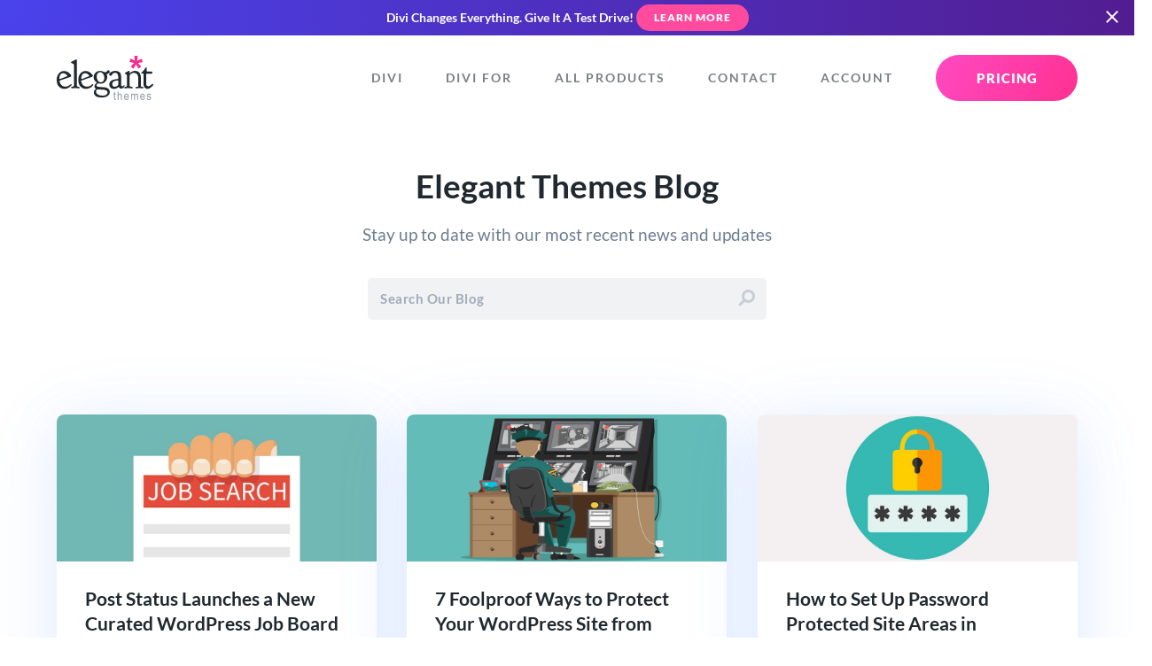

--- FILE ---
content_type: text/html; charset=UTF-8
request_url: https://www.elegantthemes.com/blog/author/brenda-barron/page/4
body_size: 59479
content:
<!doctype html>
<html lang="en">
<head>
	<meta charset="utf-8">
	<title>Brenda Barron, Author at Elegant Themes Blog | Page 4 of 13</title>
	<meta http-equiv="X-UA-Compatible" content="IE=edge,chrome=1" />
<meta name="viewport" content="width=device-width, initial-scale=1">

<style>a,abbr,acronym,address,applet,article,aside,audio,b,big,blockquote,body,canvas,caption,center,cite,code,dd,del,details,dfn,div,dl,dt,em,embed,fieldset,figcaption,figure,footer,form,h1,h2,h3,h4,h5,h6,header,hgroup,html,i,iframe,img,ins,kbd,label,legend,li,mark,menu,nav,object,ol,output,p,pre,q,ruby,s,samp,section,small,span,strike,sub,summary,sup,table,tbody,td,tfoot,th,thead,time,tr,tt,u,ul,var,video{border:0;font-size:100%;font:inherit;margin:0;padding:0;vertical-align:baseline}article,aside,details,figcaption,figure,footer,header,hgroup,menu,nav,section{display:block}body{line-height:1}ol,ul{list-style:none}blockquote,q{quotes:none}blockquote:after,blockquote:before,q:after,q:before{content:"";content:none}table{border-collapse:collapse;border-spacing:0}[type=button],[type=reset],[type=submit],button{-webkit-appearance:button;background-color:transparent;background-image:none;border:none;color:inherit;cursor:pointer;font-family:inherit;font-size:inherit;padding:0}.clearfix:after{clear:both;content:" ";display:block;height:0;visibility:hidden}@font-face{font-display:swap;font-family:Lato;font-style:normal;font-weight:400;src:local(""),url(/fonts/lato/lato-v23-latin-regular.woff2) format("woff2"),url(/fonts/lato/lato-v23-latin-regular.woff) format("woff")}@font-face{font-display:swap;font-family:Lato;font-style:italic;font-weight:400;src:local(""),url(/fonts/lato/lato-v23-latin-italic.woff2) format("woff2"),url(/fonts/lato/lato-v23-latin-italic.woff) format("woff")}@font-face{font-display:swap;font-family:Lato;font-style:normal;font-weight:700;src:local(""),url(/fonts/lato/lato-v23-latin-700.woff2) format("woff2"),url(/fonts/lato/lato-v23-latin-700.woff) format("woff")}@font-face{font-display:swap;font-family:Lato;font-style:italic;font-weight:700;src:local(""),url(/fonts/lato/lato-v23-latin-700italic.woff2) format("woff2"),url(/fonts/lato/lato-v23-latin-700italic.woff) format("woff")}@font-face{font-display:swap;font-family:Lato;font-style:normal;font-weight:900;src:local(""),url(/fonts/lato/lato-v23-latin-900.woff2) format("woff2"),url(/fonts/lato/lato-v23-latin-900.woff) format("woff")}body,html{overflow-x:hidden}body{-webkit-font-smoothing:antialiased;-moz-osx-font-smoothing:grayscale;color:#6d7c90;font-family:Lato,sans-serif;font-size:17px;line-height:1.75em;padding:0;text-align:left}body.preload *{transition:all 0s linear!important}@media (max-width:1024px){body{font-size:15px}}*{box-sizing:border-box}.accent-d5 .colored-header,.accent-d5 .colored-text,.accent-d5 a,.accent-d5.colored-text{color:#326bff}.accent-d5 .button,.button.accent-d5,.colored-background.accent-d5{background-color:#326bff}.dark-background .accent-d5 .button,.dark-background.accent-d5 .button{color:#326bff!important}.accent-d5 .button:hover,.button.accent-d5:hover{background-color:#467aff;box-shadow:0 12px 24px -6px rgba(50,107,255,.2)}.accent-d5 .button.primary-button,.accent-d5 .category-circle,.accent-d5 .icon-circle,.button.primary-button.accent-d5,.category-circle.accent-d5,.icon-circle.accent-d5{background:linear-gradient(120deg,#326bff,#2059ea);background-color:#326bff}.accent-d5 .button.primary-button:hover,.accent-d5 .category-circle:hover,.accent-d5 .icon-circle:hover,.button.primary-button.accent-d5:hover,.category-circle.accent-d5:hover,.icon-circle.accent-d5:hover{background-color:#41a5ff}.accent-d5 .tertiary-button,.tertiary-button.accent-d5{color:#326bff!important}.accent-d5 .card-title,.accent-d5 .countdown-amount,.accent-d5 .gradient-text,.accent-d5 .headline-1,.accent-d5 .headline-2,.accent-d5 .headline-3,.accent-d5 .headline-4,.accent-d5 .package_price .price,.accent-d5 .subhead,.accent-d5 .subhead-small,.accent-d5 .subhead-tiny,.accent-d5.dark-background .button.primary-button span,.accent-d5.dark-background.button.primary-button span,.dark-background .accent-d5.button.primary-button span{-webkit-text-fill-color:transparent;background:linear-gradient(120deg,#326bff,#2059ea);-webkit-background-clip:text;color:#326bff}.accent-d5 .gradient-background,.accent-d5.gradient-background{background:linear-gradient(120deg,#326bff,#2059ea)}.accent-d5 .card-button:hover svg,.accent-d5 .current-item svg,.accent-d5 .icon-big,.accent-d5 .icon-small,.accent-d5 svg{fill:#326bff}.accent-d5 .card-button:hover svg .transparent,.accent-d5 .current-item svg .transparent,.accent-d5 svg .transparent{fill:rgba(50,107,255,.4)}.accent-d5 .border-highlight{border-color:#326bff}.accent-gray .colored-header,.accent-gray .colored-text,.accent-gray .current-item,.accent-gray a,.accent-gray.colored-text,.accent-gray.tab-navigation a:hover,.tab-navigation .accent-gray a:hover{color:#6d7c90}.accent-gray .button,.accent-gray .colored-background,.accent-gray.chip,.button.accent-gray,.tab-navigation .accent-gray .current-item:after{background-color:#6d7c90}.dark-background .accent-gray .button,.dark-background.accent-gray .button{color:#6d7c90!important}.accent-gray .button:hover,.button.accent-gray:hover{background-color:#788699;box-shadow:0 12px 24px -6px rgba(109,124,144,.2)}.accent-gray .button.play-button,.button.accent-gray.play-button{background-color:#6d7390}.accent-gray .button.play-button:hover,.button.accent-gray.play-button:hover{background-color:#787e99}.accent-gray .icon-circle,.icon-circle.accent-gray{box-shadow:0 8px 20px -6px rgba(109,124,144,.9)}.accent-gray .icon-circle:hover,.icon-circle.accent-gray:hover{box-shadow:0 12px 20px -6px rgba(109,124,144,.7)}.accent-gray .button.primary-button,.accent-gray .category-circle,.accent-gray .icon-circle,.button.primary-button.accent-gray,.category-circle.accent-gray,.icon-circle.accent-gray{background:linear-gradient(120deg,rgba(109,124,144,0),#627081);background-color:#6d7590}.accent-gray .button.primary-button:hover,.accent-gray .category-circle:hover,.accent-gray .icon-circle:hover,.button.primary-button.accent-gray:hover,.category-circle.accent-gray:hover,.icon-circle.accent-gray:hover{background-color:#757b97}.accent-gray .tertiary-button,.tertiary-button.accent-gray{color:#6d7c90!important}.accent-gray .card-title,.accent-gray .countdown-amount,.accent-gray .gradient-text,.accent-gray .headline-1,.accent-gray .headline-2,.accent-gray .headline-3,.accent-gray .headline-4,.accent-gray .package_price .price,.accent-gray .subhead,.accent-gray .subhead-small,.accent-gray .subhead-tiny,.accent-gray.dark-background .button.primary-button span,.accent-gray.dark-background.button.primary-button span,.dark-background .accent-gray.button.primary-button span{-webkit-text-fill-color:transparent;-webkit-background-clip:text;background-image:-webkit-linear-gradient(120deg,#6d7590,#627081);color:#6d7c90}.accent-gray .colored-background,.accent-gray.colored-background{background-color:#6d7c90}.accent-gray .gradient-background,.accent-gray.gradient-background{background-image:-webkit-linear-gradient(120deg,#6d7590,#627081)}.accent-gray .card-button:hover svg,.accent-gray .current-item svg,.accent-gray .icon-big,.accent-gray .icon-small,.accent-gray svg{fill:#6d7c90}.accent-gray .tertiary-button svg{fill:#6d7c90!important}.accent-gray .card-button:hover svg .transparent,.accent-gray .current-item svg .transparent,.accent-gray svg .transparent{fill:rgba(109,124,144,.4)}.accent-gray .border-highlight{border-color:#6d7c90}.accent-yellow .colored-header,.accent-yellow .colored-text,.accent-yellow .current-item,.accent-yellow a,.accent-yellow.colored-text,.accent-yellow.tab-navigation a:hover,.tab-navigation .accent-yellow a:hover{color:#ffad00}.accent-yellow .button,.accent-yellow .colored-background,.accent-yellow.chip,.button.accent-yellow,.tab-navigation .accent-yellow .current-item:after{background-color:#ffad00}.dark-background .accent-yellow .button,.dark-background.accent-yellow .button{color:#ffad00!important}.accent-yellow .button:hover,.button.accent-yellow:hover{background-color:#ffb414;box-shadow:0 12px 24px -6px rgba(255,173,0,.2)}.accent-yellow .button.play-button,.button.accent-yellow.play-button{background-color:#ffed00}.accent-yellow .button.play-button:hover,.button.accent-yellow.play-button:hover{background-color:#ffee14}.accent-yellow .icon-circle,.icon-circle.accent-yellow{box-shadow:0 8px 20px -6px rgba(255,173,0,.9)}.accent-yellow .icon-circle:hover,.icon-circle.accent-yellow:hover{box-shadow:0 12px 20px -6px rgba(255,173,0,.7)}.accent-yellow .button.primary-button,.accent-yellow .category-circle,.accent-yellow .icon-circle,.button.primary-button.accent-yellow,.category-circle.accent-yellow,.icon-circle.accent-yellow{background:linear-gradient(120deg,rgba(255,173,0,0),#e69c00);background-color:#ffe000}.accent-yellow .button.primary-button:hover,.accent-yellow .category-circle:hover,.accent-yellow .icon-circle:hover,.button.primary-button.accent-yellow:hover,.category-circle.accent-yellow:hover,.icon-circle.accent-yellow:hover{background-color:#ffee0f}.accent-yellow .tertiary-button,.tertiary-button.accent-yellow{color:#ffad00!important}.accent-yellow .card-title,.accent-yellow .countdown-amount,.accent-yellow .gradient-text,.accent-yellow .headline-1,.accent-yellow .headline-2,.accent-yellow .headline-3,.accent-yellow .headline-4,.accent-yellow .package_price .price,.accent-yellow .subhead,.accent-yellow .subhead-small,.accent-yellow .subhead-tiny,.accent-yellow.dark-background .button.primary-button span,.accent-yellow.dark-background.button.primary-button span,.dark-background .accent-yellow.button.primary-button span{-webkit-text-fill-color:transparent;-webkit-background-clip:text;background-image:-webkit-linear-gradient(120deg,#ffe000,#e69c00);color:#ffad00}.accent-yellow .colored-background,.accent-yellow.colored-background{background-color:#ffad00}.accent-yellow .gradient-background,.accent-yellow.gradient-background{background-image:-webkit-linear-gradient(120deg,#ffe000,#e69c00)}.accent-yellow .card-button:hover svg,.accent-yellow .current-item svg,.accent-yellow .icon-big,.accent-yellow .icon-small,.accent-yellow svg{fill:#ffad00}.accent-yellow .tertiary-button svg{fill:#ffad00!important}.accent-yellow .card-button:hover svg .transparent,.accent-yellow .current-item svg .transparent,.accent-yellow svg .transparent{fill:rgba(255,173,0,.4)}.accent-yellow .border-highlight{border-color:#ffad00}.accent-teal .colored-header,.accent-teal .colored-text,.accent-teal .current-item,.accent-teal a,.accent-teal.colored-text,.accent-teal.tab-navigation a:hover,.tab-navigation .accent-teal a:hover{color:#00b5e6}.accent-teal .button,.accent-teal .colored-background,.accent-teal.chip,.button.accent-teal,.colored-background.accent-teal,.tab-navigation .accent-teal .current-item:after{background-color:#00b5e6}.dark-background .accent-teal .button,.dark-background.accent-teal .button{color:#00b5e6!important}.accent-teal .button:hover,.button.accent-teal:hover{background-color:#00c5fa;box-shadow:0 12px 24px -6px rgba(0,181,230,.2)}.accent-teal .button.play-button,.button.accent-teal.play-button{background-color:#00e6dd}.accent-teal .button.play-button:hover,.button.accent-teal.play-button:hover{background-color:#00faf1}.accent-teal .icon-circle,.icon-circle.accent-teal{box-shadow:0 8px 20px -6px rgba(0,181,230,.9)}.accent-teal .icon-circle:hover,.icon-circle.accent-teal:hover{box-shadow:0 12px 20px -6px rgba(0,181,230,.7)}.accent-teal .button.primary-button,.accent-teal .category-circle,.accent-teal .icon-circle,.button.primary-button.accent-teal,.category-circle.accent-teal,.icon-circle.accent-teal{background:linear-gradient(120deg,rgba(0,181,230,0),#00a1cd);background-color:#00e3e6}.accent-teal .button.primary-button:hover,.accent-teal .category-circle:hover,.accent-teal .icon-circle:hover,.button.primary-button.accent-teal:hover,.category-circle.accent-teal:hover,.icon-circle.accent-teal:hover{background-color:#00f5ec}.accent-teal .tertiary-button,.tertiary-button.accent-teal{color:#00b5e6!important}.accent-teal .card-title,.accent-teal .countdown-amount,.accent-teal .gradient-text,.accent-teal .headline-1,.accent-teal .headline-2,.accent-teal .headline-3,.accent-teal .headline-4,.accent-teal .package_price .price,.accent-teal .subhead,.accent-teal .subhead-small,.accent-teal .subhead-tiny,.accent-teal.dark-background .button.primary-button span,.accent-teal.dark-background.button.primary-button span,.dark-background .accent-teal.button.primary-button span{-webkit-text-fill-color:transparent;background:linear-gradient(120deg,#00e3e6,#00a1cd);-webkit-background-clip:text;color:#00b5e6}.accent-teal .colored-background,.accent-teal.colored-background{background-color:#00b5e6}.accent-teal .gradient-background,.accent-teal.gradient-background{background-image:-webkit-linear-gradient(120deg,#0087e6,#00a1cd)}.accent-teal .card-button:hover svg,.accent-teal .current-item svg,.accent-teal .icon-big,.accent-teal .icon-small,.accent-teal .tertiary-button svg,.accent-teal svg{fill:#00b5e6}.accent-teal .tertiary-button svg{fill:#00b5e6!important}.accent-teal .card-button:hover svg .transparent,.accent-teal .current-item svg .transparent,.accent-teal svg .transparent{fill:rgba(0,181,230,.4)}.accent-teal .border-highlight{border-color:#00b5e6}.accent-light-blue .colored-header,.accent-light-blue .colored-text,.accent-light-blue .current-item,.accent-light-blue a,.accent-light-blue.colored-text,.accent-light-blue.tab-navigation a:hover,.tab-navigation .accent-light-blue a:hover{color:#6797ff}.accent-light-blue .button,.accent-light-blue .colored-background,.accent-light-blue.chip,.button.accent-light-blue,.colored-background.accent-light-blue,.tab-navigation .accent-light-blue .current-item:after{background-color:#6797ff}.dark-background .accent-light-blue .button,.dark-background.accent-light-blue .button{color:#6797ff!important}.accent-light-blue .button:hover,.button.accent-light-blue:hover{background-color:#7ba5ff;box-shadow:0 12px 24px -6px rgba(103,151,255,.2)}.accent-light-blue .button.play-button,.button.accent-light-blue.play-button{background-color:#67bdff}.accent-light-blue .button.play-button:hover,.button.accent-light-blue.play-button:hover{background-color:#7bc6ff}.accent-light-blue .icon-circle,.icon-circle.accent-light-blue{box-shadow:0 8px 20px -6px rgba(103,151,255,.9)}.accent-light-blue .icon-circle:hover,.icon-circle.accent-light-blue:hover{box-shadow:0 12px 20px -6px rgba(103,151,255,.7)}.accent-light-blue .button.primary-button,.accent-light-blue .category-circle,.accent-light-blue .icon-circle,.button.primary-button.accent-light-blue,.category-circle.accent-light-blue,.icon-circle.accent-light-blue{background:linear-gradient(120deg,rgba(103,151,255,0),#4d86ff);background-color:#67b5ff}.accent-light-blue .button.primary-button:hover,.accent-light-blue .category-circle:hover,.accent-light-blue .icon-circle:hover,.button.primary-button.accent-light-blue:hover,.category-circle.accent-light-blue:hover,.icon-circle.accent-light-blue:hover{background-color:#76c4ff}.accent-light-blue .tertiary-button,.tertiary-button.accent-light-blue{color:#6797ff!important}.accent-light-blue .card-title,.accent-light-blue .countdown-amount,.accent-light-blue .gradient-text,.accent-light-blue .headline-1,.accent-light-blue .headline-2,.accent-light-blue .headline-3,.accent-light-blue .headline-4,.accent-light-blue .package_price .price,.accent-light-blue .subhead,.accent-light-blue .subhead-small,.accent-light-blue .subhead-tiny,.accent-light-blue.dark-background .button.primary-button span,.accent-light-blue.dark-background.button.primary-button span,.dark-background .accent-light-blue.button.primary-button span{-webkit-text-fill-color:transparent;background:linear-gradient(120deg,#67b5ff,#4d86ff);-webkit-background-clip:text;color:#6797ff}.accent-light-blue .colored-background,.accent-light-blue.colored-background{background-color:#6797ff}.accent-light-blue .gradient-background,.accent-light-blue.gradient-background{background-image:-webkit-linear-gradient(120deg,#6779ff,#4d86ff)}.accent-light-blue .card-button:hover svg,.accent-light-blue .current-item svg,.accent-light-blue .icon-big,.accent-light-blue .icon-small,.accent-light-blue .tertiary-button svg,.accent-light-blue svg{fill:#6797ff}.accent-light-blue .tertiary-button svg{fill:#6797ff!important}.accent-light-blue .card-button:hover svg .transparent,.accent-light-blue .current-item svg .transparent,.accent-light-blue svg .transparent{fill:rgba(103,151,255,.4)}.accent-light-blue .border-highlight{border-color:#6797ff}.accent-blue .colored-header,.accent-blue .colored-text,.accent-blue .current-item,.accent-blue a,.accent-blue.colored-text,.accent-blue.tab-navigation a:hover,.tab-navigation .accent-blue a:hover{color:#3776ff}.accent-blue .button,.accent-blue .colored-background,.accent-blue.chip,.button.accent-blue,.colored-background.accent-blue,.tab-navigation .accent-blue .current-item:after{background-color:#3776ff}.dark-background .accent-blue .button,.dark-background.accent-blue .button{color:#3776ff!important}.accent-blue .button:hover,.button.accent-blue:hover{background-color:#4b84ff;box-shadow:0 12px 24px -6px rgba(55,118,255,.2)}.accent-blue .button.play-button,.button.accent-blue.play-button{background-color:#37a8ff}.accent-blue .button.play-button:hover,.button.accent-blue.play-button:hover{background-color:#4bb1ff}.accent-blue .icon-circle,.icon-circle.accent-blue{box-shadow:0 8px 20px -6px rgba(55,118,255,.9)}.accent-blue .icon-circle:hover,.icon-circle.accent-blue:hover{box-shadow:0 12px 20px -6px rgba(55,118,255,.7)}.accent-blue .button.primary-button,.accent-blue .category-circle,.accent-blue .icon-circle,.button.primary-button.accent-blue,.category-circle.accent-blue,.icon-circle.accent-blue{background:linear-gradient(120deg,rgba(55,118,255,0),#1e65ff);background-color:#379eff}.accent-blue .button.primary-button:hover,.accent-blue .category-circle:hover,.accent-blue .icon-circle:hover,.button.primary-button.accent-blue:hover,.category-circle.accent-blue:hover,.icon-circle.accent-blue:hover{background-color:#46afff}.accent-blue .tertiary-button,.tertiary-button.accent-blue{color:#3776ff!important}.accent-blue .card-title,.accent-blue .countdown-amount,.accent-blue .gradient-text,.accent-blue .headline-1,.accent-blue .headline-2,.accent-blue .headline-3,.accent-blue .headline-4,.accent-blue .package_price .price,.accent-blue .subhead,.accent-blue .subhead-small,.accent-blue .subhead-tiny,.accent-blue.dark-background .button.primary-button span,.accent-blue.dark-background.button.primary-button span,.dark-background .accent-blue.button.primary-button span{-webkit-text-fill-color:transparent;background:linear-gradient(120deg,#379eff,#1e65ff);-webkit-background-clip:text;color:#3776ff}.accent-blue .colored-background,.accent-blue.colored-background{background-color:#3776ff}.accent-blue .gradient-background,.accent-blue.gradient-background{background-image:-webkit-linear-gradient(120deg,#374eff,#1e65ff)}.accent-blue .card-button:hover svg,.accent-blue .current-item svg,.accent-blue .icon-big,.accent-blue .icon-small,.accent-blue .tertiary-button svg,.accent-blue svg{fill:#3776ff}.accent-blue .tertiary-button svg{fill:#3776ff!important}.accent-blue .card-button:hover svg .transparent,.accent-blue .current-item svg .transparent,.accent-blue svg .transparent{fill:rgba(55,118,255,.4)}.accent-blue .border-highlight{border-color:#3776ff}.accent-dark-blue .colored-header,.accent-dark-blue .colored-text,.accent-dark-blue .current-item,.accent-dark-blue a,.accent-dark-blue.colored-text,.accent-dark-blue.tab-navigation a:hover,.tab-navigation .accent-dark-blue a:hover{color:#262eeb}.accent-dark-blue .button,.accent-dark-blue .colored-background,.accent-dark-blue.chip,.button.accent-dark-blue,.colored-background.accent-dark-blue,.tab-navigation .accent-dark-blue .current-item:after{background-color:#262eeb}.dark-background .accent-dark-blue .button,.dark-background.accent-dark-blue .button{color:#262eeb!important}.accent-dark-blue .button:hover,.button.accent-dark-blue:hover{background-color:#3940ed;box-shadow:0 12px 24px -6px rgba(38,46,235,.2)}.accent-dark-blue .button.play-button,.button.accent-dark-blue.play-button{background-color:#265feb}.accent-dark-blue .button.play-button:hover,.button.accent-dark-blue.play-button:hover{background-color:#396ded}.accent-dark-blue .icon-circle,.icon-circle.accent-dark-blue{box-shadow:0 8px 20px -6px rgba(38,46,235,.9)}.accent-dark-blue .icon-circle:hover,.icon-circle.accent-dark-blue:hover{box-shadow:0 12px 20px -6px rgba(38,46,235,.7)}.accent-dark-blue .button.primary-button,.accent-dark-blue .category-circle,.accent-dark-blue .icon-circle,.button.primary-button.accent-dark-blue,.category-circle.accent-dark-blue,.icon-circle.accent-dark-blue{background:linear-gradient(120deg,rgba(38,46,235,0),#151de3);background-color:#2655eb}.accent-dark-blue .button.primary-button:hover,.accent-dark-blue .category-circle:hover,.accent-dark-blue .icon-circle:hover,.button.primary-button.accent-dark-blue:hover,.category-circle.accent-dark-blue:hover,.icon-circle.accent-dark-blue:hover{background-color:#346aec}.accent-dark-blue .tertiary-button,.tertiary-button.accent-dark-blue{color:#262eeb!important}.accent-dark-blue .card-title,.accent-dark-blue .countdown-amount,.accent-dark-blue .gradient-text,.accent-dark-blue .headline-1,.accent-dark-blue .headline-2,.accent-dark-blue .headline-3,.accent-dark-blue .headline-4,.accent-dark-blue .package_price .price,.accent-dark-blue .subhead,.accent-dark-blue .subhead-small,.accent-dark-blue .subhead-tiny,.accent-dark-blue.dark-background .button.primary-button span,.accent-dark-blue.dark-background.button.primary-button span,.dark-background .accent-dark-blue.button.primary-button span{-webkit-text-fill-color:transparent;background:linear-gradient(120deg,#2655eb,#151de3);-webkit-background-clip:text;color:#262eeb}.accent-dark-blue .colored-background,.accent-dark-blue.colored-background{background-color:#262eeb}.accent-dark-blue .gradient-background,.accent-dark-blue.gradient-background{background-image:-webkit-linear-gradient(120deg,#4526eb,#151de3)}.accent-dark-blue .card-button:hover svg,.accent-dark-blue .current-item svg,.accent-dark-blue .icon-big,.accent-dark-blue .icon-small,.accent-dark-blue .tertiary-button svg,.accent-dark-blue svg{fill:#262eeb}.accent-dark-blue .tertiary-button svg{fill:#262eeb!important}.accent-dark-blue .card-button:hover svg .transparent,.accent-dark-blue .current-item svg .transparent,.accent-dark-blue svg .transparent{fill:rgba(38,46,235,.4)}.accent-dark-blue .border-highlight{border-color:#262eeb}.accent-indigo .colored-header,.accent-indigo .colored-text,.accent-indigo .current-item,.accent-indigo a,.accent-indigo.colored-text,.accent-indigo.tab-navigation a:hover,.tab-navigation .accent-indigo a:hover{color:#4a42ec}.accent-indigo .button,.accent-indigo .colored-background,.accent-indigo.chip,.button.accent-indigo,.colored-background.accent-indigo,.tab-navigation .accent-indigo .current-item:after{background-color:#4a42ec}.dark-background .accent-indigo .button,.dark-background.accent-indigo .button{color:#4a42ec!important}.accent-indigo .button:hover,.button.accent-indigo:hover{background-color:#5c55ee;box-shadow:0 12px 24px -6px rgba(74,66,236,.2)}.accent-indigo .button.play-button,.button.accent-indigo.play-button{background-color:#4264ec}.accent-indigo .button.play-button:hover,.button.accent-indigo.play-button:hover{background-color:#5574ee}.accent-indigo .icon-circle,.icon-circle.accent-indigo{box-shadow:0 8px 20px -6px rgba(74,66,236,.9)}.accent-indigo .icon-circle:hover,.icon-circle.accent-indigo:hover{box-shadow:0 12px 20px -6px rgba(74,66,236,.7)}.accent-indigo .button.primary-button,.accent-indigo .category-circle,.accent-indigo .icon-circle,.button.primary-button.accent-indigo,.category-circle.accent-indigo,.icon-circle.accent-indigo{background:linear-gradient(120deg,rgba(74,66,236,0),#342bea);background-color:#425cec}.accent-indigo .button.primary-button:hover,.accent-indigo .category-circle:hover,.accent-indigo .icon-circle:hover,.button.primary-button.accent-indigo:hover,.category-circle.accent-indigo:hover,.icon-circle.accent-indigo:hover{background-color:#5070ed}.accent-indigo .tertiary-button,.tertiary-button.accent-indigo{color:#4a42ec!important}.accent-indigo .card-title,.accent-indigo .countdown-amount,.accent-indigo .gradient-text,.accent-indigo .headline-1,.accent-indigo .headline-2,.accent-indigo .headline-3,.accent-indigo .headline-4,.accent-indigo .package_price .price,.accent-indigo .subhead,.accent-indigo .subhead-small,.accent-indigo .subhead-tiny,.accent-indigo.dark-background .button.primary-button span,.accent-indigo.dark-background.button.primary-button span,.dark-background .accent-indigo.button.primary-button span{-webkit-text-fill-color:transparent;background:linear-gradient(120deg,#425cec,#342bea);-webkit-background-clip:text;color:#4a42ec}.accent-indigo .colored-background,.accent-indigo.colored-background{background-color:#4a42ec}.accent-indigo .gradient-background,.accent-indigo.gradient-background{background-image:-webkit-linear-gradient(120deg,#6c42ec,#342bea)}.accent-indigo .card-button:hover svg,.accent-indigo .current-item svg,.accent-indigo .icon-big,.accent-indigo .icon-small,.accent-indigo .tertiary-button svg,.accent-indigo svg{fill:#4a42ec}.accent-indigo .tertiary-button svg{fill:#4a42ec!important}.accent-indigo .card-button:hover svg .transparent,.accent-indigo .current-item svg .transparent,.accent-indigo svg .transparent{fill:rgba(74,66,236,.4)}.accent-indigo .border-highlight{border-color:#4a42ec}.accent-pink .colored-header,.accent-pink .colored-text,.accent-pink .current-item,.accent-pink a,.accent-pink.colored-text,.accent-pink.tab-navigation a:hover,.tab-navigation .accent-pink a:hover{color:#ff4a9e}.accent-pink .button,.accent-pink .colored-background,.accent-pink.chip,.button.accent-pink,.colored-background.accent-pink,.tab-navigation .accent-pink .current-item:after{background-color:#ff4a9e}.dark-background .accent-pink .button,.dark-background.accent-pink .button{color:#ff4a9e!important}.accent-pink .button:hover,.button.accent-pink:hover{background-color:#ff5ea9;box-shadow:0 12px 24px -6px rgba(255,74,158,.2)}.accent-pink .button.play-button,.button.accent-pink.play-button{background-color:#ff4acb}.accent-pink .button.play-button:hover,.button.accent-pink.play-button:hover{background-color:#ff5ed1}.accent-pink .icon-circle,.icon-circle.accent-pink{box-shadow:0 8px 20px -6px rgba(255,74,158,.9)}.accent-pink .icon-circle:hover,.icon-circle.accent-pink:hover{box-shadow:0 12px 20px -6px rgba(255,74,158,.7)}.accent-pink .button.primary-button,.accent-pink .category-circle,.accent-pink .icon-circle,.button.primary-button.accent-pink,.category-circle.accent-pink,.icon-circle.accent-pink{background:linear-gradient(120deg,rgba(255,74,158,0),#ff3190);background-color:#ff4ac2}.accent-pink .button.primary-button:hover,.accent-pink .category-circle:hover,.accent-pink .icon-circle:hover,.button.primary-button.accent-pink:hover,.category-circle.accent-pink:hover,.icon-circle.accent-pink:hover{background-color:#ff59d0}.accent-pink .tertiary-button,.tertiary-button.accent-pink{color:#ff4a9e!important}.accent-pink .card-title,.accent-pink .countdown-amount,.accent-pink .gradient-text,.accent-pink .headline-1,.accent-pink .headline-2,.accent-pink .headline-3,.accent-pink .headline-4,.accent-pink .package_price .price,.accent-pink .subhead,.accent-pink .subhead-small,.accent-pink .subhead-tiny,.accent-pink.dark-background .button.primary-button span,.accent-pink.dark-background.button.primary-button span,.dark-background .accent-pink.button.primary-button span{-webkit-text-fill-color:transparent;background:linear-gradient(120deg,#ff4ac2,#ff3190);-webkit-background-clip:text;color:#ff4a9e}.accent-pink .colored-background,.accent-pink.colored-background{background-color:#ff4a9e}.accent-pink .gradient-background,.accent-pink.gradient-background{background-image:-webkit-linear-gradient(120deg,#ff4a7a,#ff3190)}.accent-pink .card-button:hover svg,.accent-pink .current-item svg,.accent-pink .icon-big,.accent-pink .icon-small,.accent-pink .tertiary-button svg,.accent-pink svg{fill:#ff4a9e}.accent-pink .tertiary-button svg{fill:#ff4a9e!important}.accent-pink .card-button:hover svg .transparent,.accent-pink .current-item svg .transparent,.accent-pink svg .transparent{fill:rgba(255,74,158,.4)}.accent-pink .border-highlight{border-color:#ff4a9e}.accent-purple .colored-header,.accent-purple .colored-text,.accent-purple .current-item,.accent-purple a,.accent-purple.colored-text,.accent-purple.tab-navigation a:hover,.tab-navigation .accent-purple a:hover{color:#8f42ec}.accent-purple .button,.accent-purple .colored-background,.accent-purple.chip,.button.accent-purple,.tab-navigation .accent-purple .current-item:after{background-color:#8f42ec}.dark-background .accent-purple .button,.dark-background.accent-purple .button{color:#8f42ec!important}.accent-purple .button:hover,.button.accent-purple:hover{background-color:#9a55ee;box-shadow:0 12px 24px -6px rgba(143,66,236,.2)}.accent-purple .button.play-button,.button.accent-purple.play-button{background-color:#ba42ec}.accent-purple .button.play-button:hover,.button.accent-purple.play-button:hover{background-color:#c055ee}.accent-purple .icon-circle,.icon-circle.accent-purple{box-shadow:0 8px 20px -6px rgba(143,66,236,.9)}.accent-purple .icon-circle:hover,.icon-circle.accent-purple:hover{box-shadow:0 12px 20px -6px rgba(143,66,236,.7)}.accent-purple .button.primary-button,.accent-purple .category-circle,.accent-purple .icon-circle,.button.primary-button.accent-purple,.category-circle.accent-purple,.icon-circle.accent-purple{background:linear-gradient(120deg,rgba(143,66,236,0),#812bea);background-color:#b142ec}.accent-purple .button.primary-button:hover,.accent-purple .category-circle:hover,.accent-purple .icon-circle:hover,.button.primary-button.accent-purple:hover,.category-circle.accent-purple:hover,.icon-circle.accent-purple:hover{background-color:#bf50ed}.accent-purple .tertiary-button,.tertiary-button.accent-purple{color:#8f42ec!important}.accent-purple .card-title,.accent-purple .countdown-amount,.accent-purple .gradient-text,.accent-purple .headline-1,.accent-purple .headline-2,.accent-purple .headline-3,.accent-purple .headline-4,.accent-purple .package_price .price,.accent-purple .subhead,.accent-purple .subhead-small,.accent-purple .subhead-tiny,.accent-purple.dark-background .button.primary-button span,.accent-purple.dark-background.button.primary-button span,.dark-background .accent-purple.button.primary-button span{-webkit-text-fill-color:transparent;-webkit-background-clip:text;background-image:-webkit-linear-gradient(120deg,#b142ec,#812bea);color:#8f42ec}.accent-purple .colored-background,.accent-purple.colored-background{background-color:#8f42ec}.accent-purple .gradient-background,.accent-purple.gradient-background{background-image:-webkit-linear-gradient(120deg,#b142ec,#812bea)}.accent-purple .card-button:hover svg,.accent-purple .current-item svg,.accent-purple .icon-big,.accent-purple .icon-small,.accent-purple svg{fill:#8f42ec}.accent-purple .tertiary-button svg{fill:#8f42ec!important}.accent-purple .card-button:hover svg .transparent,.accent-purple .current-item svg .transparent,.accent-purple svg .transparent{fill:rgba(143,66,236,.4)}.accent-purple .border-highlight{border-color:#8f42ec}.accent-green .colored-header,.accent-green .colored-text,.accent-green .current-item,.accent-green a,.accent-green.colored-text,.accent-green.tab-navigation a:hover,.tab-navigation .accent-green a:hover{color:#34dd87}.accent-green .button,.accent-green .colored-background,.accent-green.chip,.button.accent-green,.tab-navigation .accent-green .current-item:after{background-color:#34dd87}.dark-background .accent-green .button,.dark-background.accent-green .button{color:#34dd87!important}.accent-green .button:hover,.button.accent-green:hover{background-color:#45e091;box-shadow:0 12px 24px -6px rgba(52,221,135,.2)}.accent-green .button.play-button,.button.accent-green.play-button{background-color:#34ddb1}.accent-green .button.play-button:hover,.button.accent-green.play-button:hover{background-color:#45e0b8}.accent-green .icon-circle,.icon-circle.accent-green{box-shadow:0 8px 20px -6px rgba(52,221,135,.9)}.accent-green .icon-circle:hover,.icon-circle.accent-green:hover{box-shadow:0 12px 20px -6px rgba(52,221,135,.7)}.accent-green .button.primary-button,.accent-green .category-circle,.accent-green .icon-circle,.button.primary-button.accent-green,.category-circle.accent-green,.icon-circle.accent-green{background:linear-gradient(120deg,rgba(52,221,135,0),#24d47a);background-color:#34dda9}.accent-green .button.primary-button:hover,.accent-green .category-circle:hover,.accent-green .icon-circle:hover,.button.primary-button.accent-green:hover,.category-circle.accent-green:hover,.icon-circle.accent-green:hover{background-color:#41dfb6}.accent-green .tertiary-button,.tertiary-button.accent-green{color:#34dd87!important}.accent-green .card-title,.accent-green .countdown-amount,.accent-green .gradient-text,.accent-green .headline-1,.accent-green .headline-2,.accent-green .headline-3,.accent-green .headline-4,.accent-green .package_price .price,.accent-green .subhead,.accent-green .subhead-small,.accent-green .subhead-tiny,.accent-green.dark-background .button.primary-button span,.accent-green.dark-background.button.primary-button span,.dark-background .accent-green.button.primary-button span{-webkit-text-fill-color:transparent;-webkit-background-clip:text;background-image:-webkit-linear-gradient(120deg,#34dda9,#24d47a);color:#34dd87}.accent-green .colored-background,.accent-green.colored-background{background-color:#34dd87}.accent-green .gradient-background,.accent-green.gradient-background{background-image:-webkit-linear-gradient(120deg,#34dda9,#24d47a)}.accent-green .card-button:hover svg,.accent-green .current-item svg,.accent-green .icon-big,.accent-green .icon-small,.accent-green svg{fill:#34dd87}.accent-green .tertiary-button svg{fill:#34dd87!important}.accent-green .card-button:hover svg .transparent,.accent-green .current-item svg .transparent,.accent-green svg .transparent{fill:rgba(52,221,135,.4)}.accent-green .border-highlight{border-color:#34dd87}.accent-red .colored-header,.accent-red .colored-text,.accent-red .current-item,.accent-red a,.accent-red.colored-text,.accent-red.tab-navigation a:hover,.tab-navigation .accent-red a:hover{color:#ff4c00}.accent-red .button,.accent-red .colored-background,.accent-red.chip,.button.accent-red,.tab-navigation .accent-red .current-item:after{background-color:#ff4c00}.dark-background .accent-red .button,.dark-background.accent-red .button{color:#ff4c00!important}.accent-red .button:hover,.button.accent-red:hover{background-color:#ff5a14;box-shadow:0 12px 24px -6px rgba(255,76,0,.2)}.accent-red .button.play-button,.button.accent-red.play-button{background-color:#ff8c00}.accent-red .button.play-button:hover,.button.accent-red.play-button:hover{background-color:#ff9514}.accent-red .icon-circle,.icon-circle.accent-red{box-shadow:0 8px 20px -6px rgba(255,76,0,.9)}.accent-red .icon-circle:hover,.icon-circle.accent-red:hover{box-shadow:0 12px 20px -6px rgba(255,76,0,.7)}.accent-red .button.primary-button,.accent-red .category-circle,.accent-red .icon-circle,.button.primary-button.accent-red,.category-circle.accent-red,.icon-circle.accent-red{background:linear-gradient(120deg,rgba(255,76,0,0),#e64400);background-color:#ff7f00}.accent-red .button.primary-button:hover,.accent-red .category-circle:hover,.accent-red .icon-circle:hover,.button.primary-button.accent-red:hover,.category-circle.accent-red:hover,.icon-circle.accent-red:hover{background-color:#ff930f}.accent-red .tertiary-button,.tertiary-button.accent-red{color:#ff4c00!important}.accent-red .card-title,.accent-red .countdown-amount,.accent-red .gradient-text,.accent-red .headline-1,.accent-red .headline-2,.accent-red .headline-3,.accent-red .headline-4,.accent-red .package_price .price,.accent-red .subhead,.accent-red .subhead-small,.accent-red .subhead-tiny,.accent-red.dark-background .button.primary-button span,.accent-red.dark-background.button.primary-button span,.dark-background .accent-red.button.primary-button span{-webkit-text-fill-color:transparent;-webkit-background-clip:text;background-image:-webkit-linear-gradient(120deg,#ff7f00,#e64400);color:#ff4c00}.accent-red .colored-background,.accent-red.colored-background{background-color:#ff4c00}.accent-red .gradient-background,.accent-red.gradient-background{background-image:-webkit-linear-gradient(120deg,#ff7f00,#e64400)}.accent-red .card-button:hover svg,.accent-red .current-item svg,.accent-red .icon-big,.accent-red .icon-small,.accent-red svg{fill:#ff4c00}.accent-red .tertiary-button svg{fill:#ff4c00!important}.accent-red .card-button:hover svg .transparent,.accent-red .current-item svg .transparent,.accent-red svg .transparent{fill:rgba(255,76,0,.4)}.accent-red .border-highlight{border-color:#ff4c00}.accent-orange .colored-header,.accent-orange .colored-text,.accent-orange .current-item,.accent-orange a,.accent-orange.colored-text,.accent-orange.tab-navigation a:hover,.tab-navigation .accent-orange a:hover{color:#ff7b2b}.accent-orange .button,.accent-orange .colored-background,.accent-orange.chip,.button.accent-orange,.tab-navigation .accent-orange .current-item:after{background-color:#ff7b2b}.dark-background .accent-orange .button,.dark-background.accent-orange .button{color:#ff7b2b!important}.accent-orange .button:hover,.button.accent-orange:hover{background-color:#ff883f;box-shadow:0 12px 24px -6px rgba(255,123,43,.2)}.accent-orange .button.play-button,.button.accent-orange.play-button{background-color:#ffb02b}.accent-orange .button.play-button:hover,.button.accent-orange.play-button:hover{background-color:#ffb83f}.accent-orange .icon-circle,.icon-circle.accent-orange{box-shadow:0 8px 20px -6px rgba(255,123,43,.9)}.accent-orange .icon-circle:hover,.icon-circle.accent-orange:hover{box-shadow:0 12px 20px -6px rgba(255,123,43,.7)}.accent-orange .button.primary-button,.accent-orange .category-circle,.accent-orange .icon-circle,.button.primary-button.accent-orange,.category-circle.accent-orange,.icon-circle.accent-orange{background:linear-gradient(120deg,rgba(255,123,43,0),#ff6b12);background-color:#ffa52b}.accent-orange .button.primary-button:hover,.accent-orange .category-circle:hover,.accent-orange .icon-circle:hover,.button.primary-button.accent-orange:hover,.category-circle.accent-orange:hover,.icon-circle.accent-orange:hover{background-color:#ffb63a}.accent-orange .tertiary-button,.tertiary-button.accent-orange{color:#ff7b2b!important}.accent-orange .card-title,.accent-orange .countdown-amount,.accent-orange .gradient-text,.accent-orange .headline-1,.accent-orange .headline-2,.accent-orange .headline-3,.accent-orange .headline-4,.accent-orange .package_price .price,.accent-orange .subhead,.accent-orange .subhead-small,.accent-orange .subhead-tiny,.accent-orange.dark-background .button.primary-button span,.accent-orange.dark-background.button.primary-button span,.dark-background .accent-orange.button.primary-button span{-webkit-text-fill-color:transparent;-webkit-background-clip:text;background-image:-webkit-linear-gradient(120deg,#ffa52b,#ff6b12);color:#ff7b2b}.accent-orange .colored-background,.accent-orange.colored-background{background-color:#ff7b2b}.accent-orange .gradient-background,.accent-orange.gradient-background{background-image:-webkit-linear-gradient(120deg,#ffa52b,#ff6b12)}.accent-orange .card-button:hover svg,.accent-orange .current-item svg,.accent-orange .icon-big,.accent-orange .icon-small,.accent-orange svg{fill:#ff7b2b}.accent-orange .tertiary-button svg{fill:#ff7b2b!important}.accent-orange .card-button:hover svg .transparent,.accent-orange .current-item svg .transparent,.accent-orange svg .transparent{fill:rgba(255,123,43,.4)}.accent-orange .border-highlight{border-color:#ff7b2b}.accent-navy .colored-header,.accent-navy .colored-text,.accent-navy .current-item,.accent-navy a,.accent-navy.colored-text,.accent-navy.tab-navigation a:hover,.tab-navigation .accent-navy a:hover{color:#293038}.accent-navy .button,.accent-navy .colored-background,.accent-navy.chip,.button.accent-navy,.tab-navigation .accent-navy .current-item:after{background-color:#293038}.dark-background .accent-navy .button,.dark-background.accent-navy .button{color:#293038!important}.accent-navy .button:hover,.button.accent-navy:hover{background-color:#323a44;box-shadow:0 12px 24px -6px rgba(41,48,56,.2)}.accent-navy .button.play-button,.button.accent-navy.play-button{background-color:#292c38}.accent-navy .button.play-button:hover,.button.accent-navy.play-button:hover{background-color:#323644}.accent-navy .icon-circle,.icon-circle.accent-navy{box-shadow:0 8px 20px -6px rgba(41,48,56,.9)}.accent-navy .icon-circle:hover,.icon-circle.accent-navy:hover{box-shadow:0 12px 20px -6px rgba(41,48,56,.7)}.accent-navy .button.primary-button,.accent-navy .category-circle,.accent-navy .icon-circle,.button.primary-button.accent-navy,.category-circle.accent-navy,.icon-circle.accent-navy{background:linear-gradient(120deg,rgba(41,48,56,0),#1e2329);background-color:#292d38}.accent-navy .button.primary-button:hover,.accent-navy .category-circle:hover,.accent-navy .icon-circle:hover,.button.primary-button.accent-navy:hover,.category-circle.accent-navy:hover,.icon-circle.accent-navy:hover{background-color:#2f3341}.accent-navy .tertiary-button,.tertiary-button.accent-navy{color:#293038!important}.accent-navy .card-title,.accent-navy .countdown-amount,.accent-navy .gradient-text,.accent-navy .headline-1,.accent-navy .headline-2,.accent-navy .headline-3,.accent-navy .headline-4,.accent-navy .package_price .price,.accent-navy .subhead,.accent-navy .subhead-small,.accent-navy .subhead-tiny,.accent-navy.dark-background .button.primary-button span,.accent-navy.dark-background.button.primary-button span,.dark-background .accent-navy.button.primary-button span{-webkit-text-fill-color:transparent;-webkit-background-clip:text;background-image:-webkit-linear-gradient(120deg,#292d38,#1e2329);color:#293038}.accent-navy .colored-background,.accent-navy.colored-background{background-color:#293038}.accent-navy .gradient-background,.accent-navy.gradient-background{background-image:-webkit-linear-gradient(120deg,#292d38,#1e2329)}.accent-navy .card-button:hover svg,.accent-navy .current-item svg,.accent-navy .icon-big,.accent-navy .icon-small,.accent-navy svg{fill:#293038}.accent-navy .tertiary-button svg{fill:#293038!important}.accent-navy .card-button:hover svg .transparent,.accent-navy .current-item svg .transparent,.accent-navy svg .transparent{fill:rgba(41,48,56,.4)}.accent-navy .border-highlight{border-color:#293038}.accent-dark-gray .colored-header,.accent-dark-gray .colored-text,.accent-dark-gray .current-item,.accent-dark-gray a,.accent-dark-gray.colored-text,.accent-dark-gray.tab-navigation a:hover,.tab-navigation .accent-dark-gray a:hover{color:#6d7c90}.accent-dark-gray .button,.accent-dark-gray .colored-background,.accent-dark-gray.chip,.button.accent-dark-gray,.tab-navigation .accent-dark-gray .current-item:after{background-color:#6d7c90}.dark-background .accent-dark-gray .button,.dark-background.accent-dark-gray .button{color:#6d7c90!important}.accent-dark-gray .button:hover,.button.accent-dark-gray:hover{background-color:#788699;box-shadow:0 12px 24px -6px rgba(109,124,144,.2)}.accent-dark-gray .button.play-button,.button.accent-dark-gray.play-button{background-color:#6d7390}.accent-dark-gray .button.play-button:hover,.button.accent-dark-gray.play-button:hover{background-color:#787e99}.accent-dark-gray .icon-circle,.icon-circle.accent-dark-gray{box-shadow:0 8px 20px -6px rgba(109,124,144,.9)}.accent-dark-gray .icon-circle:hover,.icon-circle.accent-dark-gray:hover{box-shadow:0 12px 20px -6px rgba(109,124,144,.7)}.accent-dark-gray .button.primary-button,.accent-dark-gray .category-circle,.accent-dark-gray .icon-circle,.button.primary-button.accent-dark-gray,.category-circle.accent-dark-gray,.icon-circle.accent-dark-gray{background:linear-gradient(120deg,rgba(109,124,144,0),#627081);background-color:#6d7590}.accent-dark-gray .button.primary-button:hover,.accent-dark-gray .category-circle:hover,.accent-dark-gray .icon-circle:hover,.button.primary-button.accent-dark-gray:hover,.category-circle.accent-dark-gray:hover,.icon-circle.accent-dark-gray:hover{background-color:#757b97}.accent-dark-gray .tertiary-button,.tertiary-button.accent-dark-gray{color:#6d7c90!important}.accent-dark-gray .card-title,.accent-dark-gray .countdown-amount,.accent-dark-gray .gradient-text,.accent-dark-gray .headline-1,.accent-dark-gray .headline-2,.accent-dark-gray .headline-3,.accent-dark-gray .headline-4,.accent-dark-gray .package_price .price,.accent-dark-gray .subhead,.accent-dark-gray .subhead-small,.accent-dark-gray .subhead-tiny,.accent-dark-gray.dark-background .button.primary-button span,.accent-dark-gray.dark-background.button.primary-button span,.dark-background .accent-dark-gray.button.primary-button span{-webkit-text-fill-color:transparent;-webkit-background-clip:text;background-image:-webkit-linear-gradient(120deg,#6d7590,#627081);color:#6d7c90}.accent-dark-gray .colored-background,.accent-dark-gray.colored-background{background-color:#6d7c90}.accent-dark-gray .gradient-background,.accent-dark-gray.gradient-background{background-image:-webkit-linear-gradient(120deg,#6d7590,#627081)}.accent-dark-gray .card-button:hover svg,.accent-dark-gray .current-item svg,.accent-dark-gray .icon-big,.accent-dark-gray .icon-small,.accent-dark-gray svg{fill:#6d7c90}.accent-dark-gray .tertiary-button svg{fill:#6d7c90!important}.accent-dark-gray .card-button:hover svg .transparent,.accent-dark-gray .current-item svg .transparent,.accent-dark-gray svg .transparent{fill:rgba(109,124,144,.4)}.accent-dark-gray .border-highlight{border-color:#6d7c90}.accent-ai .gradient-text{-webkit-text-fill-color:transparent!important;background:linear-gradient(120deg,#5200ff,#00c9ff 60%)!important;-webkit-background-clip:text!important;color:#00c9ff!important}.accent-ai .button:not(.tertiary-button){background:linear-gradient(120deg,#00c9ff,#5200ff)!important;background-color:#00e3e6!important}h1,h2,h3,h4,h5,h6{color:#20292f;font-weight:700;line-height:1.6em;margin:.2em 0 .4em;max-width:850px;width:100%}h1:first-child,h2:first-child,h3:first-child,h4:first-child,h5:first-child,h6:first-child{margin-top:0}h1:last-child,h2:last-child,h3:last-child,h4:last-child,h5:last-child,h6:last-child{margin-bottom:0}.centered h1,.centered h2,.centered h3,.centered h4,.centered h5,.centered h6{margin-left:auto;margin-right:auto}h1{font-size:2.3rem;line-height:1.4em;max-width:800px}h2{font-size:1.8rem;line-height:1.25em}@media (max-width:768px){h2{font-size:1.5rem}}@media (max-width:480px){h2{font-size:1.3rem;line-height:1.4em}}.card-featured h2:not(.headline-2){font-size:2.2em}@media (max-width:670px){.card-featured h2:not(.headline-2){font-size:1.7rem}}@media (max-width:480px){.card-featured h2:not(.headline-2){font-size:1.3rem;line-height:1.4em}}h3{font-size:1.5rem;line-height:1.3em}@media (max-width:768px){h3{font-size:1.4rem}}@media (max-width:480px){h3{font-size:1.2rem}}.blurb h3,h4{font-size:1.1rem;line-height:1.4em}@media (max-width:480px){.blurb h3,h4{font-size:1rem}}h5{font-size:1rem}h6{font-size:.85rem}em{font-style:italic}p{color:#6d7c90;width:100%}p.lead{font-size:1.1em;max-width:850px}p:last-child{margin-bottom:0}p b,p strong{color:#20292f;font-weight:600}p>a{font-weight:700}.hidden{display:none!important}.body-small{font-size:.88em;line-height:1.75em}.body-small strong{color:#20292f;font-weight:600}.body-small li{line-height:1em}.body-dense{font-size:.76em;line-height:1.85em}a{cursor:pointer;text-decoration:none}.link-list a:hover,a:hover{color:#3776ff}.dark-background a:hover{color:#fff}ol,ol li,p,ul,ul li{margin-bottom:1em}ol+p,p+h1,p+h2,p+h3,p+h4,p+h5,p+p,ul+p{margin-top:1em}ul.centered a{justify-content:center}ul.link-list{color:#6d7c90}ul.link-list .link-list-header{background:#fff;border-bottom:2px solid #edf1f3;border-top:2px solid #edf1f3;color:#20292f;font-weight:600;margin:-24px -32px 20px;padding:10px}.card-medium ul.link-list .link-list-header{margin-left:-24px;margin-right:-24px}.card-small ul.link-list .link-list-header{margin-left:-16px;margin-right:-16px}ul.link-list a{color:#6d7c90}ul.link-list.with-link-icon a{display:flex;transform:translateX(14px)}ul.link-list.with-link-icon a svg{transition:all .3s cubic-bezier(.4,0,.2,1)}ul.link-list.with-link-icon a:hover svg{transform:translateX(4px)}code,pre{background:rgba(109,124,144,.1);padding:16px}i{font-style:italic}.no-wrap{white-space:nowrap}iframe{max-width:100%}iframe.e-embed-frame{max-width:540px!important;min-width:auto!important;width:100%!important}img{align-self:center;display:block;max-width:100%;opacity:1;transition:all .3s cubic-bezier(.4,0,.2,1);visibility:visible}img:not(.lazy){height:auto}img.lazy{opacity:0;visibility:hidden}img.fullwidth-image{max-width:none;width:100%}img.border-highlight{border:4px solid;border-radius:8px;padding:10px}video{background:linear-gradient(120deg,#e8ebee,#c7ccd3);max-width:100%;opacity:1;transition:all .3s cubic-bezier(.4,0,.2,1);visibility:visible}video:not(.lazy){height:auto}video.lazy{opacity:0;visibility:hidden}@media (min-width:769px){img.image-offset-right,video.image-offset-right{align-self:flex-start;max-width:160%;width:160%}img.image-offset-left,video.image-offset-left{margin-left:-60%;max-width:160%;width:160%}img.image-offset-big-right,video.image-offset-big-right{align-self:flex-start;max-width:187%;width:187%}img.image-offset-big-left,video.image-offset-big-left{margin-left:-87%;max-width:187%;width:187%}}.inline-element{display:inline}.dark-background .headline-1,.dark-background .headline-2,.dark-background .headline-3,.dark-background .headline-4,.dark-background .subhead,.dark-background .subhead-small,.dark-background .subhead-tiny,.dark-background h1,.dark-background h2,.dark-background h3,.dark-background h4,.dark-background h5,.dark-background h6,.dark-background li,.dark-background p,.dark-background p a,.dark-background ul{-webkit-text-fill-color:#fff;background:none;color:#fff}.dark-background strong{color:#fff}.dark-background p a{font-weight:800;text-decoration:underline}.headline-1.black-header,.headline-2.black-header,.headline-3.black-header,.headline-4.black-header{-webkit-text-fill-color:inherit;color:#20292f}.headline-1{font-size:120px;font-weight:900;line-height:1em;margin-bottom:.2em}@media (max-width:1300px){.headline-1{font-size:10vw}}@media (max-width:1024px){.headline-1{font-size:13vw}}@media (max-width:768px){.headline-1{font-size:16vw}}.headline-2{font-size:80px;font-weight:900;line-height:1.2em;margin-bottom:.2em}@media (max-width:1300px){.headline-2{font-size:7vw}}@media (max-width:1024px){.headline-2{font-size:9vw}}@media (max-width:768px){.headline-2{margin-bottom:.4em}}.headline-3{font-size:50px;font-weight:900;line-height:1.2em}@media (max-width:1024px){.headline-3{font-size:6vw}}.headline-4{font-size:40px;font-weight:900;line-height:1.2em}@media (max-width:1024px){.headline-4{font-size:5vw}}#footer-menu h3,.card-title,.subhead,.subhead-small,.subhead-tiny,.tab-navigation a,.tab-navigation-narrow,nav a.menu-item{font-size:.85em;font-weight:700;letter-spacing:2px;line-height:1.7em;margin-bottom:.6em;text-transform:uppercase}#footer-menu h3,.subhead-small,.tab-navigation-narrow,nav a.menu-item{font-size:.8em}.subhead-tiny{font-size:.65em;font-weight:900;letter-spacing:.15em}.card-title{font-size:15px}.button{align-self:flex-start;border:none;border-radius:100px;color:#fff!important;cursor:pointer;font-family:Lato,sans-serif;font-size:12px;font-weight:900;justify-content:center;letter-spacing:1px;line-height:28px;margin-bottom:16px;padding:8px 20px;text-transform:uppercase;transition:all .3s cubic-bezier(.4,0,.2,1);will-change:box-shadow,transform,background-color}.button:active:focus,.button:focus{outline:none}.button.right-aligned-button{align-self:flex-end}.button:hover{transform:translateY(-1px)}.button.chip,.button.tertiary-button{background-color:#f2f4f5}.button.chip:hover,.button.tertiary-button:hover{background-color:#eceef1;box-shadow:none}.button.chip{color:#6d7c90!important}.button.primary-button{font-size:15px;padding:12px 32px}.button.text-button{background:none;margin-bottom:0;padding:0}.button.text-button:hover{background:none!important;transform:none!important}.button.switch-button{background:none;margin-bottom:0;padding:0}.button.switch-button:hover{transform:none!important}.button.dark-background.primary-button,.button.dark-background.primary-button:hover,.dark-background .button,.dark-background .button.primary-button,.dark-background .button.primary-button:hover,.dark-background .button:hover{background:#fff}.dark-background .button.outline-button,.dark-background .button.outline-button:hover{background:transparent;border:2px solid #fff;color:#fff!important}.button.fullwidth-button{width:100%}.button.inline-button{display:inline-block}.right-align-items.button{margin-right:0}p+.button{margin-top:1.5em}.button svg{fill:#fff!important}.dark-background .button svg{fill:#000!important}.button.play-button{padding-left:8px}.dark-background .button.play-button{background:#fff!important}.centered .button{align-self:center}.button-callout{opacity:0;position:absolute;visibility:hidden}.with-callout{position:relative}.tab-navigation{margin:0}.tab-navigation li{display:flex;margin:0!important;position:relative;text-align:center}.tab-navigation li a{color:#6d7c90;margin:0!important;padding:16px 20px;position:relative}.tab-navigation-narrow.tab-navigation li a{letter-spacing:1px;padding-left:16px;padding-right:16px}.tab-navigation li a.callout{background:#34dd87;border-radius:8px;bottom:-46px;color:#fff;display:block;font-size:12px;left:50%;opacity:0;padding:8px 16px;position:absolute;transform:translateX(-50%);transition:all .3s ease-in-out;visibility:hidden;width:210px;z-index:9}.tab-navigation li a.callout:hover{color:#fff;transform:translateX(-50%) scale(1.1)}.tab-navigation li a.callout:before{background:transparent;border-bottom:10px solid #34dd87;border-left:10px solid transparent;border-right:10px solid transparent;content:"";display:block;height:0;left:50%;position:absolute;top:-10px;transform:translateX(-50%);width:0}.tab-navigation li a.callout:after{display:none}.tab-navigation li a.current-item:after{border-radius:10px;transition:all .3s cubic-bezier(.4,0,.2,1)}.tab-navigation li a:after,.tab-navigation li a:before{bottom:0;content:"";height:4px;left:0;position:absolute;width:100%}.tab-navigation li a:before{background:#e1e4e8;margin-left:0;margin-right:0}.tab-navigation:hover li a.callout{bottom:-36px;opacity:1;visibility:visible}.icon-tabs li a{align-items:center;display:flex}.icon-tabs li a svg{margin-right:10px}.card,.rounded-corners{border-radius:8px}.card{background-color:#fff;box-shadow:0 8px 60px 0 rgba(103,151,255,.11),0 12px 90px 0 rgba(103,151,255,.11);margin-top:24px;padding:32px;transition:all .3s cubic-bezier(.4,0,.2,1);will-change:box-shadow}.card:first-of-type{margin-top:0}.card>:last-child:not(.row-container,.row,.column){margin-bottom:0}.card.transparent-card{background:transparent}.card.card-medium{padding:24px}.card.card-small{padding:16px}.card.card-full-bleed,img.card{padding:0}.card .card-full-bleed-inset-container,.card .card-inset-container{align-self:stretch;margin:32px -32px}.card .card-full-bleed-inset-container:first-child,.card .card-inset-container:first-child{margin-top:-32px}.card .card-full-bleed-inset-container:last-child,.card .card-inset-container:last-child{margin-bottom:-32px!important}.card .card-full-bleed-inset-container>:last-child,.card .card-inset-container>:last-child{margin-bottom:0}.card-medium.card .card-full-bleed-inset-container,.card-medium.card .card-inset-container{margin:16px -24px}.card-medium.card .card-full-bleed-inset-container:first-child,.card-medium.card .card-inset-container:first-child{margin-top:-24px}.card-medium.card .card-full-bleed-inset-container:last-child,.card-medium.card .card-inset-container:last-child{margin-bottom:-24px!important}.card-small.card .card-full-bleed-inset-container,.card-small.card .card-inset-container{margin:24px -16px}.card-small.card .card-full-bleed-inset-container:first-child,.card-small.card .card-inset-container:first-child{margin-top:-24px}.card-small.card .card-full-bleed-inset-container:last-child,.card-small.card .card-inset-container:last-child{margin-bottom:-24px!important}.card .card-inset-container{background:rgba(109,124,144,.04);padding:24px 32px}.card-medium.card .card-inset-container{padding:16px 24px}.card-small.card .card-inset-container{padding:16px}.border-card{border:2px solid rgba(109,124,144,.12);box-shadow:none}.elipses{overflow:hidden;text-overflow:ellipsis;white-space:nowrap}.card-button{background-color:#fff;color:#20292f!important;font-size:11px;font-weight:900;letter-spacing:1px;line-height:1.4em;padding:16px;text-transform:uppercase}.card-button svg{fill:rgba(109,124,144,.5);transition:all .3s cubic-bezier(.4,0,.2,1)}.card-button svg .transparent{fill:rgba(109,124,144,.25);transition:all .3s cubic-bezier(.4,0,.2,1)}.card-button.current-item,.card-button:hover{background-color:#fff;box-shadow:0 10px 70px 0 rgba(103,151,255,.22),0 15px 105px 0 rgba(103,151,255,.22);margin-left:-6px;margin-right:-6px}.badge{border-radius:4px;display:inline-block;font-size:14px;font-weight:800;padding:0 8px;position:relative}.badge,.light-background .badge{background:#000;color:#fff}.badge.icon-badge{align-items:center;display:flex;gap:4px}.badge.icon-badge svg{fill:#fff}.divi-pro-badge{cursor:pointer;display:flex;position:relative}.divi-pro-badge .badge{background:linear-gradient(115deg,#379eff,#40f);margin-bottom:10px;transition:all .3s cubic-bezier(.4,0,.2,1)}.divi-pro-badge .badge:hover{padding-left:10px;padding-right:10px}.divi-pro-badge .tooltip_hover{font-size:17px}#lifetime-switcher .tooltip_hover,.button-toggle .tooltip_hover,.divi-pro-badge .tooltip_hover,.payment-duration .tooltip_hover{bottom:60px;left:50%!important;text-align:center!important;transform:scale(.95) translateX(-52.5%)!important;transform-origin:top center!important;width:480px}#lifetime-switcher .tooltip_hover:after,.button-toggle .tooltip_hover:after,.divi-pro-badge .tooltip_hover:after,.payment-duration .tooltip_hover:after{bottom:-6px;left:50%!important;margin-left:-12px;right:auto!important;top:auto}.bottom-border{border-bottom:1px solid rgba(109,124,144,.12);padding-bottom:16px}.button,.card-button{align-items:center;display:flex;text-decoration:none}.button svg,.card-button svg{height:28px;margin:0 12px 0 0;width:28px}.row.product-feature{margin-bottom:13%;margin-top:13%}.row.product-feature:first-child{margin-top:4%}.row.product-feature:last-child{margin-bottom:4%}.icon-container{border-radius:100px;box-shadow:0 4px 24px 0 rgba(103,151,255,.1),0 12px 64px 0 rgba(103,151,255,.1);padding:24px}.icon-container img{margin:0!important}.icon-big,.icon-container,.icon-small{display:flex;flex-shrink:0}.icon-big svg,.icon-container svg,.icon-small svg{display:flex}.icon-small svg,svg.icon-small{height:28px;width:28px}.icon-big svg,svg.icon-big{height:64px;width:64px}svg.ui-icon{fill:#6d7c90}.dark-background .icon-big{fill:#fff}.dark-background .icon-big .transparent{fill:hsla(0,0%,100%,.5)}section{display:flex;flex-direction:column;margin-bottom:48px;margin-top:48px;position:relative}#main-nav+section{margin-top:0;padding-top:100px}section.padded-section{padding:8vw 0}.row-container{margin:auto;max-width:90%;position:relative;width:1120px}.row-container.extra-wide-width{width:1800px}.row-container.wide-width{width:1440px}.row-container.medium-width{width:1200px}.row-container.narrow{width:960px}.row-container.thin{width:560px}.row-container.skinny{width:480px}.row-container.small-width{width:800px}.row-container.fullwidth{max-width:100%;width:100%}.row{display:flex;flex-wrap:wrap;margin:4% -2.5%;max-width:105%;position:relative}.row.small-gutters{margin-left:-1.5%;margin-right:-1.5%;max-width:103%}.row.tiny-gutters{margin-left:-.75%;margin-right:-.75%;max-width:101.5%}.row.wide-gutters{margin-left:-3.5%;margin-right:-3.5%;max-width:107%}.row.centered{justify-content:center}.row.card{margin-bottom:4%;margin-top:4%}.card .row,.row.card{margin-left:0;margin-right:0}.row.narrow{align-self:center;width:960px}.column-container{display:flex;flex-direction:column;padding:0 2.375%}.small-gutters .column-container{padding:0 1.455%}.tiny-gutters .column-container{padding:0 .73875%}.column-container .no-gutters{padding:0}.wide-gutters .column-container{padding:0 3.255%}.bottom-align-columns .column-container{justify-content:flex-end}.column-container.column-width-auto,.column-width-auto .column-container{flex:none}.column{display:flex;flex-direction:column;min-width:100%}.column>div,.column>img,.column>object{margin-bottom:2em}.column.small-spacing>div,.column.small-spacing>img,.column.small-spacing>object,.hosting-card .column>img{margin-bottom:1em}.equal-column-heights .column{flex:1}.bottom-align-last-items.equal-column-heights .column>:last-child{margin-top:auto}.center-align-last-items.equal-column-heights .column>:last-child{margin-bottom:auto;margin-top:auto}.column:not(.inline-elements)>:last-child{margin-bottom:0}.centered,.column .centered,.column.centered{align-items:center!important;text-align:center}.inline-elements{align-items:flex-start;display:flex;flex-direction:row;flex-wrap:wrap;width:100%}.inline-elements>*{margin-right:5%}.inline-elements>:last-child{margin-right:0!important}.inline-elements.small-gutters>*{margin-right:3%}.right-align-items.inline-elements.small-gutters>*{margin-left:3%}.inline-elements.tiny-gutters>*{margin-right:1.5%}.right-align-items.inline-elements.tiny-gutters>*{margin-left:1.5%}.inline-elements.centered{align-items:flex-start;justify-content:center}.inline-elements.centered>*{margin-left:2.5%;margin-right:2.5%}.inline-elements.centered.small-gutters>*{margin-left:1.5%;margin-right:1.5%}.inline-elements.centered.tiny-gutters>*{margin-left:.75%;margin-right:.75%}.inline-elements.right-align-items{justify-content:flex-end}.right-align-items.inline-elements.right-align-items>*{margin-right:0!important}p+.inline-elements{margin-top:1.5em}.flex{display:flex}.flex.flex-column{flex-direction:column}.overflow-hidden{overflow:hidden}.button-group{grid-column-gap:16px;display:flex;flex-direction:row;flex-wrap:wrap}.fill-space{flex:1}@media only screen and (min-width:769px){.column-container{flex:1}body.single-post .article-container .column-container{flex:auto}.center-align-columns .column-container{justify-content:center}.two-column .column-container{flex:0 0 50%!important;max-width:50%!important}.two-column .column-container:nth-of-type(-n+2){margin-top:0!important}.three-column .column-container{flex:0 0 33.33333333%!important;max-width:33.33333333%!important}.three-column .column-container:nth-of-type(-n+3){margin-top:0!important}.four-column .column-container{flex:0 0 25%!important;max-width:25%!important}.four-column .column-container:nth-of-type(-n+4){margin-top:0!important}.five-column .column-container{flex:0 0 20%!important;max-width:20%!important}.five-column .column-container:nth-of-type(-n+5){margin-top:0!important}.product-feature-reverse .row.product-feature,.product-feature-river .row.product-feature:nth-child(2n),.product-feature-river-reverse .row.product-feature:nth-child(odd){flex-direction:row-reverse}}.column-1{flex:0 0 8.33333333%!important;max-width:8.33333333%!important}.column-2{flex:0 0 16.66666667%!important;max-width:16.66666667%!important}.column-2_4{flex:0 0 20%!important;max-width:20%!important}.column-3{flex:0 0 25%!important;max-width:25%!important}.column-4{flex:0 0 33.33333333%!important;max-width:33.33333333%!important}.column-5{flex:0 0 41.66666667%!important;max-width:41.66666667%!important}.column-6{flex:0 0 50%!important;max-width:50%!important}.column-7{flex:0 0 58.33333333%!important;max-width:58.33333333%!important}.column-8{flex:0 0 66.66666667%!important;max-width:66.66666667%!important}.column-9{flex:0 0 75%!important;max-width:75%!important}.column-10{flex:0 0 83.33333333%!important;max-width:83.33333333%!important}.column-11{flex:0 0 91.66666667%!important;max-width:91.66666667%!important}.column-12{flex:0 0 100%!important;max-width:100%!important}.five-column .column-container,.four-column .column-container,.three-column .column-container,.two-column .column-container{margin-top:5%}.small-gutters.five-column .column-container,.small-gutters.four-column .column-container,.small-gutters.three-column .column-container,.small-gutters.two-column .column-container{margin-top:3%}.tiny-gutters.five-column .column-container,.tiny-gutters.four-column .column-container,.tiny-gutters.three-column .column-container,.tiny-gutters.two-column .column-container{margin-top:1.5%}@media only screen and (max-width:960px) and (min-width:671px){.column-container:not(.retain-width-on-mobile),.product-feature .column-container:not(.retain-width-on-mobile){flex:1;max-width:none}}@media only screen and (max-width:768px) and (min-width:671px){.column-1-tablet{flex:0 0 8.33333333%!important;max-width:8.33333333%!important}.column-2-tablet{flex:0 0 16.66666667%!important;max-width:16.66666667%!important}.column-2_4-tablet{flex:0 0 20%!important;max-width:20%!important}.column-3-tablet{flex:0 0 25%!important;max-width:25%!important}.column-4-tablet{flex:0 0 33.33333333%!important;max-width:33.33333333%!important}.column-5-tablet{flex:0 0 41.66666667%!important;max-width:41.66666667%!important}.column-6-tablet{flex:0 0 50%!important;max-width:50%!important}.column-7-tablet{flex:0 0 58.33333333%!important;max-width:58.33333333%!important}.column-8-tablet{flex:0 0 66.66666667%!important;max-width:66.66666667%!important}.column-9-tablet{flex:0 0 75%!important;max-width:75%!important}.column-10-tablet{flex:0 0 83.33333333%!important;max-width:83.33333333%!important}.column-11-tablet{flex:0 0 91.66666667%!important;max-width:91.66666667%!important}.column-12-tablet{flex:0 0 100%!important;max-width:100%!important}.five-column .column-container,.four-column .column-container{flex:0 0 50%!important;max-width:50%!important}.five-column .column-container:nth-of-type(-n+2),.four-column .column-container:nth-of-type(-n+2){margin-top:0}.four-column .column-container,.three-column .column-container,.two-column .column-container{flex:0 0 50%!important;max-width:50%!important}.four-column .column-container:nth-of-type(-n+2),.three-column .column-container:nth-of-type(-n+2),.two-column .column-container:nth-of-type(-n+2){margin-top:0}.three-column-tablet .column-container{flex:0 0 33.33333333%!important;max-width:33.33333333%!important}.three-column-tablet .column-container:nth-of-type(-n+3){margin-top:0}.three-column-tablet .column-container{margin-top:5%}.small-gutters.three-column-tablet .column-container{margin-top:3%}.tiny-gutters.three-column-tablet .column-container{margin-top:1.5%}.four-column-tablet .column-container{flex:0 0 25%!important;margin-top:5%;max-width:25%!important}.four-column-tablet .column-container:nth-of-type(-n+4){margin-top:0}}@media only screen and (max-width:670px){.row .column-container{flex:0 0 100%!important;margin-top:30px;max-width:100%!important;padding:0 2.5%}.row .column-container:first-child{margin-top:0}.two-column-phone .column-container{flex:0 0 50%!important;margin-top:5%;max-width:50%!important}.two-column-phone .column-container:nth-of-type(-n+2){margin-top:0}.four-column-phone .column-container{flex:0 0 25%!important;margin-top:5%;max-width:25%!important}.four-column-phone .column-container:nth-of-type(-n+4){margin-top:0}}.arrow-section-divider{fill:#fff;max-height:300px}#builder-preview{margin-bottom:14%;margin-top:20px}#builder-preview svg.svg-shape{bottom:-35%;left:13%;opacity:.5;position:absolute;transform:rotate(10deg);width:55%;z-index:-1}#builder-preview:before{background:rgba(0,181,230,.5);left:-30px;top:310px}#builder-preview:after,#builder-preview:before{border-radius:2000px;content:"";display:block;height:96px;position:absolute;width:96px;z-index:-1}#builder-preview:after{background:rgba(143,66,236,.15);right:20%;top:-20px}#builder-preview video{display:none;margin:0;opacity:0;transition:all .3s cubic-bezier(.4,0,.2,1);visibility:hidden}#builder-preview video.current-item{display:initial;opacity:1;visibility:visible}#builder-preview .column-container:first-of-type{order:2}#builder-preview .column-container:nth-of-type(2){order:1}#builder-preview .column-container:last-of-type{order:3}.feature-blurb-grid{margin-bottom:80px}.feature-blurb-grid svg.svg-shape{bottom:-20%;left:-10%;position:absolute;transform:rotate(-10deg);width:100%;z-index:-1}.feature-blurb-grid:after{background:linear-gradient(120deg,rgba(255,74,158,0) 45%,rgba(255,74,158,.4));border-radius:2000px;content:"";display:block;height:800px;position:absolute;right:-140px;top:-210px;width:800px;z-index:-1}.website-pack-preview{align-items:center;justify-content:center;position:relative}.website-pack-preview+h4{margin-top:16px;z-index:3}.website-pack-preview span{margin:0;overflow:hidden;padding:0;transform:rotate(0deg)}.website-pack-preview span:first-child{height:240px;width:220px;z-index:3}.website-pack-preview span:nth-child(2),.website-pack-preview span:nth-child(3){height:200px;opacity:.8;position:absolute;top:12px;width:180px;z-index:2}.website-pack-preview span:nth-child(2){left:25px}.website-pack-preview span:nth-child(3){right:25px}.website-pack-preview:hover span{overflow:hidden;padding:0}.website-pack-preview:hover span:first-child{width:160px}.website-pack-preview:hover span:nth-child(2),.website-pack-preview:hover span:nth-child(3){height:220px;opacity:1;width:160px}.website-pack-preview:hover span:nth-child(2){left:0;transform:rotate(-5deg)}.website-pack-preview:hover span:nth-child(3){right:0;transform:rotate(5deg)}.trustpilot-widget{min-height:30px;width:100%}.package .trustpilot-widget{margin-bottom:1em!important}.trustpilot-widget iframe~iframe{filter:drop-shadow(0 10px 10px rgba(103,151,255,.2))}.trustpilot-widget-subhead{height:20px;margin-bottom:1em!important;max-width:420px;overflow:hidden}.testimonial .review-logo{align-self:start;max-height:40px;max-width:94px}.testimonial svg{max-width:118px;width:100%}.testimonial-big.testimonial svg{fill:#ffad00;margin:24px auto 40px}.testimonial-wide.testimonial svg{fill:#34dd87}.testimonial .icon-blurb{margin-bottom:1em}.testimonial .blurb img{border-radius:100%}.testimonial-big.testimonial .blurb img{margin-top:-32px}.testimonial-wide.testimonial .blurb img{width:40px}.testimonial .subhead{line-height:1.4em}.testimonial.testimonial-big{box-shadow:0 64px 104px 0 rgba(103,151,255,.09)}.testimonial.testimonial-big h4{margin-bottom:0}.testimonial.testimonial-wide{margin-bottom:2em}.video-popup{z-index:3}.video-popup .video-play-icon{border-radius:100px;left:50%;position:absolute;top:50%;transform:translate(-50%,-50%);z-index:2}.featured-video{margin-bottom:64px}.featured-video a.video-popup .image-container{position:relative}.featured-video a.video-popup .image-container:after{background-color:red;background:linear-gradient(120deg,rgba(103,151,255,.5),#8f42ec);border-radius:8px;content:"";height:100%;position:absolute;right:0;top:0;width:100%;z-index:1}.monarch-video.featured-video a.video-popup .image-container:after{background:linear-gradient(120deg,rgba(255,173,0,0),#ff7b2b)}.featured-video a.video-popup>svg{bottom:-30%;left:-15%;position:absolute;transform:rotate(10deg);width:70%;z-index:-1}.featured-video a.video-popup:before{background:rgba(255,74,158,.5);border-radius:2000px;content:"";display:block;height:160px;position:absolute;right:-50px;top:-60px;width:160px;z-index:-1}.monarch-video.featured-video a.video-popup:before{background:rgba(255,173,0,.5)}.featured-video a.video-popup:after{background:#4a42ec;border-radius:2000px;bottom:-60px;content:"";display:block;height:24px;position:absolute;right:20%;width:24px;z-index:-1}.monarch-video.featured-video a.video-popup:after{background:#ff4c00}.et-db #et-boc .et-fb-checkboxes-category-wrap p{margin-top:0}#contact-cards{margin-bottom:80px}#contact-cards:after{background:linear-gradient(45deg,#e9f4ff,rgba(233,244,255,0) 70%);height:860px;width:860px}#contact-cards:after,#login-card:after{border-radius:2000px;bottom:-80px;content:"";display:block;position:absolute;z-index:-1}#login-card:after{background:linear-gradient(225deg,#e9f4ff,rgba(233,244,255,0) 70%);height:560px;right:-80px;width:560px}#careers-hero{background:#f5f5f5 url(/images/shapes/section-divider-asymmetric-bottom.svg) no-repeat bottom;background-size:contain;padding-bottom:5vw}.gallery-hero{background-position:bottom;background-repeat:no-repeat;background-size:cover;padding-bottom:12vw;padding-top:10vw;transform-origin:50% 85%}.gallery-hero .lead a{color:hsla(0,0%,100%,.75)}.gallery-hero .lead a:hover{color:#fff}.gallery-hero:after{background:#fff;bottom:-2px;content:"";display:block;height:4px;position:absolute;width:100%;z-index:1}.overlay{height:100%;position:absolute;top:0;width:100%}#landing-hero{background-image:linear-gradient(rgba(255,74,158,.2),rgba(255,74,158,0) 50%),url(/images/home/landing-hero-background.jpg),linear-gradient(60deg,#5c00c3 16%,#ff4a9e 85%);padding-bottom:8vw}#landing-hero .row-container:first-child{z-index:2}#landing-hero .overlay{background:linear-gradient(-8deg,transparent 35%,#130e87 75%)}@media (max-width:768px){#landing-hero{padding-bottom:18vw}}#discount-hero{box-shadow:none;margin-bottom:0;padding-bottom:48px}.play-button-container{align-items:center;background:linear-gradient(120deg,hsla(0,0%,100%,0),hsla(0,0%,100%,.2));border-radius:100px;-webkit-border-radius:100px;-moz-border-radius:100px;box-shadow:0 24px 72px 0 rgba(0,0,0,.5);display:flex;height:164px;justify-content:center;transition:all .3s cubic-bezier(.4,0,.2,1);width:164px}.play-button-container.play-button-container-small{height:134px;width:134px}.play-button-container:hover{cursor:pointer;transform:scale(.96)}.play-button-container:hover .play-button{transform:scale(1.16)}@media (max-width:960px){.play-button-container{transform:scale(.8)}}@media (max-width:670px){.play-button-container{margin:0 auto -20%}}.play-button-container .play-button{align-items:center;background:#fff;border-radius:100%;box-shadow:0 8px 16px 0 rgba(0,0,0,.3);display:flex;height:120px;justify-content:center;transition:all .3s cubic-bezier(.4,0,.2,1);width:120px;z-index:2}.play-button-container .play-button svg{height:34px;width:34px}.video .play-button-container{left:50%;position:absolute;top:50%;transform:translate(-50%,-50%);z-index:2}.video .play-button-container:hover{transform:translate(-50%,-50%) scale(.96)}.video .video-popup{position:relative}.video-popup-join-button{display:none}#landing-hero-collage{perspective:320px;perspective-origin:100%;position:relative}#hero-video-container{margin:0;transform:translateZ(0)}#landing-hero-video{box-shadow:-96px 96px 96px -64px rgba(23,16,159,.5),-200px 160px 160px -100px rgba(23,16,159,.1);margin-left:20%;margin-top:-115%;max-width:none;transform:rotateY(0deg) rotateX(-16deg) rotateX(24deg) skewY(-16deg) skewX(32deg);width:150%}@media (max-width:1024px){#landing-hero-video{margin-top:-140%;width:180%}}.elevation-1,a.elevation-1-hover:hover{box-shadow:0 2px 8px 0 rgba(103,151,255,.09),0 4px 32px 0 rgba(103,151,255,.09)}.elevation-2,a.elevation-2-hover:tooltip_hover{box-shadow:0 4px 24px 0 rgba(103,151,255,.1),0 12px 64px 0 rgba(103,151,255,.1)}.elevation-3,a.elevation-3-hover:hover{box-shadow:0 8px 60px 0 rgba(103,151,255,.11),0 12px 90px 0 rgba(103,151,255,.11)}.elevation-4,.video-popup .video-play-icon,.website-pack-preview span{box-shadow:0 10px 70px 0 rgba(103,151,255,.22),0 15px 105px 0 rgba(103,151,255,.22)}.elevation-1-hover{box-shadow:0 2px 8px 0 rgba(103,151,255,0),0 4px 32px 0 rgba(103,151,255,0)}.elevation-2-hover{box-shadow:0 4px 24px 0 rgba(103,151,255,0),0 12px 64px 0 rgba(103,151,255,0)}.elevation-3-hover{box-shadow:0 8px 60px 0 rgba(103,151,255,0),0 12px 90px 0 rgba(103,151,255,0)}a.elevation-1:hover{box-shadow:0 2px 8px 0 rgba(103,151,255,.17),0 4px 32px 0 rgba(103,151,255,.17)!important}a.elevation-2:hover{box-shadow:0 4px 24px 0 rgba(103,151,255,.18),0 12px 64px 0 rgba(103,151,255,.18)!important}a .card:hover,a.card:hover,a.elevation-3:hover{box-shadow:0 8px 60px 0 rgba(103,151,255,.19),0 12px 90px 0 rgba(103,151,255,.19)}.guarantee{color:#34dd87;font-weight:700}.guarantee .tooltip_hover{background:#34dd87;color:#fff}.guarantee .tooltip_hover:after{background:#34dd87}.blurb .icon-container,.blurb>img,.blurb>svg{margin-bottom:16px}.blurb .circle-image{border-radius:120px;max-width:120px}.icon-blurb{display:flex;text-align:left}.icon-blurb .icon-circle,.icon-blurb img,.icon-blurb svg{margin-bottom:0}.icon-blurb .icon-circle+*,.icon-blurb img+*,.icon-blurb svg+*{margin-left:16px}.icon-blurb.icon-blurb-title-only{align-items:center}.icon-list{position:relative}.icon-list svg{display:inline-block;height:20px;margin-bottom:-4px;width:20px}.icon-list svg+*{display:inline-block;margin-left:4px}.rellax{transition:none}.quote-icon{fill:#e9f4ff}#intercom-modal{position:relative}#intercom-modal:after{background:linear-gradient(25deg,#e9f4ff,rgba(233,244,255,0) 60%);border-radius:2000px;bottom:-40px;content:"";display:block;height:1000px;left:-100px;position:absolute;width:1000px;z-index:-1}.image-collage{height:auto;position:relative;width:100%}.image-collage img{position:absolute}#pricing-table-image-collage img:first-of-type{margin-bottom:18%;max-width:61%;position:relative}#pricing-table-image-collage img:nth-of-type(2){max-width:47%;right:0;top:11%}#pricing-table-image-collage img:last-of-type{bottom:0;left:27%;max-width:67%}#pricing-model,.row-with-card-column{margin-bottom:144px}#pricing-model .column-container,.row-with-card-column .column-container{padding-top:24px}#pricing-model .column-container.card,.row-with-card-column .column-container.card{margin-bottom:-144px;padding-bottom:80px}#pricing-model svg,.row-with-card-column svg{bottom:-35%;margin-left:-10%;position:absolute;width:65%;z-index:-1}#company-stats .headline-2{margin-bottom:0}.portrait-grid img{border-radius:100%;margin-top:16px;max-width:180px}.tooltip_hover{opacity:0;position:absolute;visibility:hidden}.menu-item svg{content:" ";position:absolute;right:24px;top:14px;transform:rotate(-90deg);transition:all .3s cubic-bezier(.4,0,.2,1);z-index:-1}.menu-item svg.menu-expand{opacity:1}.menu-item svg.menu-collapse{fill:rgba(109,124,144,.3);opacity:0}.active .menu-item svg{transform:rotate(0deg)}.active .menu-item svg.menu-expand{opacity:0}.active .menu-item svg.menu-collapse{opacity:1}#main-nav{background:#fff;padding:8px 0;position:fixed;top:0;width:100%;z-index:99999999}.js-ready #main-nav{transition:all .2s ease-in-out}#main-nav .row-container{align-items:center;display:flex;width:1440px}#main-nav #logo{margin:0;max-height:80px;opacity:1;transition:all .3s cubic-bezier(.4,0,.2,1);width:109px}#main-nav #logo img{max-width:100%}#main-nav .hamburger{border-radius:3px;cursor:pointer;display:none;-webkit-user-select:none;-moz-user-select:none;user-select:none}#main-nav .hamburger span{background:#ff4a9e;border-radius:3px;display:block;height:3px;transform-origin:center;transition:all .3s cubic-bezier(.4,0,.2,1);width:24px}#main-nav .hamburger span:nth-child(2){margin:4px 0}#main-nav .hamburger.toggled span{background:#ff4a9e!important}#main-nav .hamburger.toggled span:first-child{transform:translateY(6px) rotate(45deg)}#main-nav .hamburger.toggled span:last-child{transform:translateY(-8px) rotate(-45deg)}#main-nav .hamburger.toggled span:nth-child(2){opacity:0}#main-nav .menu-bg-wrapper{left:0;margin-top:-8px;opacity:0;position:absolute;top:100%;visibility:hidden;will-change:opacity;z-index:3}.et_fixed_nav#main-nav .menu-bg-wrapper{margin-top:0}.mouse-ready.js-ready #main-nav .menu-bg-wrapper.is-visible{opacity:1;visibility:visible}#main-nav .menu-bg-wrapper .menu-bg{background:#fff;border-radius:5px;filter:drop-shadow(0 8px 10px rgba(0,66,208,.1)) drop-shadow(0 12px 20px rgba(0,66,208,.1));height:304px;transform-origin:left top;width:304px;will-change:transform;z-index:999}.transparent-header #main-nav .menu-bg-wrapper .menu-bg{filter:drop-shadow(0 8px 10px rgba(0,49,157,.1)) drop-shadow(0 12px 20px rgba(0,49,157,.1))}#main-nav .menu-bg-wrapper .menu-arrow{background:#fff;border-radius:2000px;border-radius:6px;content:"";display:block;height:30px;left:-20px;position:absolute;top:-12px;transform:rotate(45deg) translateX(-70%);width:30px;z-index:-1;z-index:9}#main-nav nav>ul,#main-nav nav>ul a,#main-nav nav>ul li{margin:0}#main-nav nav{flex:1;justify-content:flex-end}#main-nav nav,#main-nav nav>ul{align-items:center;display:flex}#main-nav nav>ul{position:relative}#main-nav nav>ul li{position:relative;z-index:999}#main-nav nav>ul li:hover>a{color:#20292f}#main-nav nav a.menu-item{color:rgba(32,41,47,.6);display:flex;flex-direction:column;height:80px;justify-content:center;padding:0 24px}#main-nav nav #accounts-button,#main-nav nav #pricing-button{align-self:center;margin:0 0 0 24px;min-width:160px}#main-nav.transparent-header,.transparent-header #main-nav{background:transparent}#main-nav.transparent-header a.menu-item,.transparent-header #main-nav a.menu-item{color:#fff}#main-nav.transparent-header #pricing-button,.transparent-header #main-nav #pricing-button{background:#fff;color:#ff4a9e!important}#main-nav.transparent-header .hamburger span,.transparent-header #main-nav .hamburger span{background:#fff}#main-nav.transparent-header-dark{background:transparent}#main-nav .sub-menu{background:none;box-shadow:none;left:50%;opacity:0;padding-top:16px;pointer-events:none;position:absolute;top:80px;transform:translateX(-50%);transition:none;visibility:hidden;width:320px;z-index:9999}#main-nav .sub-menu.sub-menu-wide{width:464px}#main-nav .sub-menu.sub-menu-wider{width:488px}#main-nav .sub-menu .icon-blurb>div{position:relative}#main-nav .sub-menu hr{background-image:linear-gradient(90deg,#d3e0ea,rgba(211,224,234,0));border-width:0;display:block;height:2px;margin:12px 0 8px;width:100%}#main-nav .sub-menu.horizontal-menu{padding-top:24px}#main-nav .sub-menu.horizontal-menu .menu-items{display:flex;margin-bottom:0}#main-nav .sub-menu.horizontal-menu .menu-items svg{display:initial;margin-bottom:8px}#main-nav .sub-menu.horizontal-menu .menu-items li{border-radius:8px;flex:1;margin:0 8px;padding:0;transition:all .2s ease}#main-nav .sub-menu.horizontal-menu .menu-items li:first-of-type{margin-left:0}#main-nav .sub-menu.horizontal-menu .menu-items li:last-of-type{margin-right:0}#main-nav .sub-menu.horizontal-menu .menu-items li p{font-size:1em;line-height:1.6em}#main-nav .sub-menu.horizontal-menu .menu-items li a{border-radius:8px;display:block;padding:16px;text-align:center}#main-nav .sub-menu.horizontal-menu .menu-items li:hover{transform:scale(.98)}#main-nav .sub-menu.horizontal-menu .menu-items li.accent-purple{background:linear-gradient(120deg,rgba(143,66,236,.04),rgba(143,66,236,.1))}#main-nav .sub-menu.horizontal-menu .menu-items li.accent-purple p{color:#614484}#main-nav .sub-menu.horizontal-menu .menu-items li.accent-blue{background:linear-gradient(120deg,rgba(55,118,255,.04),rgba(55,118,255,.1))}#main-nav .sub-menu.horizontal-menu .menu-items li.accent-blue p{color:#34559c}#main-nav .sub-menu.horizontal-menu .menu-items li.accent-green{background:linear-gradient(120deg,rgba(52,221,135,.04),rgba(52,221,135,.1))}#main-nav .sub-menu.horizontal-menu .menu-items li.accent-green p{color:#436855}#main-nav .sub-menu.horizontal-menu .menu-items li.accent-orange{background:linear-gradient(120deg,rgba(255,123,43,.04),rgba(255,123,43,.1))}#main-nav .sub-menu.horizontal-menu .menu-items li.accent-orange p{color:#935631}#main-nav .sub-menu.horizontal-menu .menu-items h3{line-height:1.3em;margin:0 0 8px}#main-nav .sub-menu.horizontal-menu .menu-items h3:after{content:""}#main-nav .sub-menu.sub-menu-extra-extra-wide{transform:translateX(-26%);width:900px}#main-nav .sub-menu.sub-menu-extra-wide{display:flex;flex-wrap:wrap;transform:translateX(-23%);width:1000px}#main-nav .sub-menu.sub-menu-extra-wide .menu-block-wide{flex:9}#main-nav .sub-menu.sub-menu-extra-wide .menu-block-wide .menu-items{float:left;width:50%}#main-nav .sub-menu.sub-menu-extra-wide .menu-block-wide>h3{color:#74899a;font-size:1em;margin-bottom:0;margin-top:8px}#main-nav .sub-menu.sub-menu-extra-wide .menu-block-wide ul{flex:2}#main-nav .sub-menu.sub-menu-extra-wide .button{margin-top:16px}#main-nav .sub-menu.sub-menu-extra-wide .card-inset-container{background:linear-gradient(90deg,rgba(109,124,144,.04) 95%,rgba(109,124,144,.07));border-radius:4px 0 0 4px;flex:3;margin:-16px 24px -24px -24px!important;padding:16px 24px 24px}#main-nav .sub-menu.sub-menu-extra-wide .card-inset-container li:last-of-type a{padding-bottom:0}#main-nav .sub-menu.sub-menu-extra-wide .card-inset-container>h3{color:#74899a;font-size:1em;margin-top:8px}#main-nav .sub-menu.sub-menu-extra-wide .card-inset-container .subhead{-webkit-text-fill-color:transparent;background:linear-gradient(120deg,#8196a6,#536a7c);-webkit-background-clip:text;color:#8196a6}#main-nav .sub-menu.sub-menu-extra-wide .card-inset-container svg{fill:#adbfcf;transition:fill .2s ease-in-out}#main-nav .sub-menu.sub-menu-extra-wide .card-inset-container svg .transparent{fill:rgba(173,191,207,.5);transition:fill .2s ease-in-out}#main-nav .sub-menu.sub-menu-extra-wide .card-inset-container a:hover svg{fill:#20292f}#main-nav .sub-menu.sub-menu-extra-wide .card-inset-container a:hover svg .transparent{fill:rgba(32,41,47,.5)}#main-nav .sub-menu ul>a,#main-nav .sub-menu ul>li{margin:0;transition:all .2s ease-in-out}#main-nav .sub-menu ul>a:hover h3:after,#main-nav .sub-menu ul>li:hover h3:after{opacity:1;transform:translateX(24px) scale(1)}#main-nav .sub-menu ul>a:hover p,#main-nav .sub-menu ul>li:hover p{color:#20292f}#main-nav .sub-menu ul>a:hover .icon-circle,#main-nav .sub-menu ul>li:hover .icon-circle{transform:scale(1.1)}#main-nav .sub-menu ul h3{margin:-.3em 0 0;position:relative}#main-nav .sub-menu ul h3:after{fill:#20292f;content:url(/images/icons/menu-arrow.svg);display:block;opacity:0;position:absolute;right:0;top:3px;transform:translateX(16px) scale(.7);transition:all .2s ease-in-out;width:16px;z-index:1}#main-nav .sub-menu ul p{font-size:.85em;line-height:1.4em;transition:all .2s ease-in-out}#main-nav .sub-menu ul.menu-items div{align-items:center;display:flex;flex-wrap:wrap}#main-nav .sub-menu ul.menu-items h3{margin:0 12px 0 0}#main-nav .sub-menu ul.menu-items a{padding:6px 0}#main-nav .sub-menu ul.primary-menu-items a{padding:.6em 0}#main-nav .sub-menu ul.primary-menu-items h3{font-size:1em;margin-right:24px;position:relative;width:auto}#main-nav .sub-menu>.card-inset-container{margin-top:0}#main-nav.et_fixed_nav{background:#fff;filter:drop-shadow(0 5px 10px rgba(0,66,208,.05)) drop-shadow(0 10px 20px rgba(0,66,208,.05));padding:0}.mobile-menu #main-nav.et_fixed_nav{filter:none;transition:none}#main-nav.et_fixed_nav #logo{max-height:60px;width:80px}#main-nav.et_fixed_nav a.menu-item{color:rgba(32,41,47,.6);height:60px;padding:0 24px;transition:all .3s cubic-bezier(.4,0,.2,1)}#main-nav.et_fixed_nav .sub-menu{top:60px}#main-nav.et_fixed_nav nav>ul li:hover>a{color:#20292f}#main-nav.et_fixed_nav #pricing-button{background:linear-gradient(120deg,rgba(255,74,158,0),#ff3190);background-color:#ff4ac2;color:#fff!important}#main-nav.et_fixed_nav #pricing-button:hover{background-color:#ff59d0}#main-nav.et_fixed_nav #accounts-button,#main-nav.et_fixed_nav #pricing-button{padding-bottom:8px;padding-top:8px}#main-nav.et_fixed_nav .hamburger span{background:#ff4a9e}#main-nav .et-main-account-menu .et_account_login_form{width:100%}#main-nav .et-main-account-menu #account-downloads-button,#main-nav .et-main-account-menu .et_account_login_form,#main-nav .et-main-account-menu>.menu-items{display:none;float:left;text-align:center}#main-nav .et-main-account-menu p,#main-nav .et-main-account-menu span{font-size:15px}.icon-circle{border-radius:100px;flex-shrink:0;height:48px;transition:all .2s ease-in-out;width:48px}.icon-circle svg{fill:#fff!important;margin:auto}.icon-circle svg .transparent{fill:hsla(0,0%,100%,.5)!important}.js-ready.mouse-ready #main-nav nav>ul li:hover .sub-menu{opacity:1;pointer-events:auto;transition:opacity .15s ease-in-out .1s;visibility:visible}.js-ready.mouse-ready .is-animatable.menu-arrow,.js-ready.mouse-ready .is-animatable.menu-bg{transition:transform .2s ease-in-out}.js-ready.mouse-ready .is-visible.menu-bg-wrapper{animation:fade-in .2s ease-in-out}.et_fixed_nav_transition .menu-bg,.et_fixed_nav_transition .sub-menu{transition:top .2s ease-in-out 0ms!important}.dark-background .button.highlight-pricing-button,.highlight-pricing-button{background:linear-gradient(120deg,rgba(52,221,135,0),#24d47a)!important;background-color:#34dd65!important;color:#fff!important}.dark-background .button.highlight-pricing-button:hover,.highlight-pricing-button:hover{background-color:#41df67!important}.pricing-button-wrapper{position:relative}.pricing-button-wrapper.et-highlighted{transform:none}.menu-callout{opacity:0;position:absolute;visibility:hidden}#search-form{display:flex;max-width:100%;position:relative;width:450px}#search-form .search-icon{height:28px;position:absolute;right:8px;top:24px;width:auto;z-index:2}#flyinwrapper,.cover-popup{display:none}.promo-slide-in{animation:promo-slide-in .3s cubic-bezier(.4,0,.2,1);display:block;height:40px;overflow:hidden!important;position:fixed;top:0;transition:top .3s cubic-bezier(.4,0,.2,1);width:100%;will-change:top;z-index:99999999}.large-slide-in .promo-slide-in{height:80px}.promo-slide-in-content{animation:promo-fade-in .3s cubic-bezier(.4,0,.2,1);text-align:center}.promo-slide-in-content h6{color:#fff;display:inline-block;height:40px;line-height:40px;margin:0;vertical-align:middle;width:auto}.promo-slide-in-content .button{margin:0;padding:1px 20px;vertical-align:middle}.is-countdown{background-color:rgba(204,61,0,.5);border-radius:4px;display:inline-block;max-width:400px;padding:4px;width:100%}.gradient-background-blue .is-countdown{background-color:rgba(4,83,255,.5)}.countdown-row{clear:both;padding:0 2px;text-align:center;width:100%}.countdown-show1 .countdown-section{width:98%}.countdown-show2 .countdown-section{width:48%}.countdown-show3 .countdown-section{width:32.5%}.countdown-show4 .countdown-section{width:24.5%}.countdown-show5 .countdown-section{width:19.5%}.countdown-show6 .countdown-section{width:16.25%}.countdown-show7 .countdown-section{width:14%}.countdown-section{display:block;float:left;font-size:75%;text-align:center}.countdown-amount{color:#fff;font-size:24px;font-weight:900}.countdown-period{color:#fff;display:block;font-weight:900;margin-top:-10px}.gradient-background-blue .countdown-period{color:#009!important}.gradient-background-red .countdown-period{color:#900!important}.countdown-descr{display:block;width:100%}.card>.is-countdown{margin-top:0;padding-top:0}.sale-countdown-wrapper{margin:0 auto;max-width:100%;padding:24px;position:relative;text-align:center;width:480px}.sale-countdown-wrapper .subhead{margin-bottom:16px}#bottom-call-to-action .sale-countdown-wrapper{margin-bottom:2em;margin-top:.6em;padding:24px}.sale-countdown-wrapper .countdown-timer{background-color:transparent;gap:40px;justify-content:center;max-width:100%;min-height:70px;padding:0;width:400px}.sale-countdown-wrapper .countdown-timer .countdown-period{color:#6d7c90!important;font-size:1.1em;letter-spacing:1.5px;margin-top:0;text-transform:uppercase}.sale-countdown-wrapper .countdown-timer .countdown-amount{color:#ff4c00;font-size:2.4em;font-weight:600}.sale-countdown-wrapper .button{margin-top:8px}.sale-countdown-wrapper~div{margin-bottom:0}#countdown-popup{display:none}form#et_manage_form{width:100%}#card-element,.et_card_number,input:not([type]),input[type=date],input[type=datetime-local],input[type=email],input[type=number],input[type=password],input[type=search],input[type=tel],input[type=text],input[type=time],input[type=url],select,textarea{background:rgba(109,124,144,.1);border:none;border:2px solid rgba(55,118,255,0);border-radius:5px;color:#20292f;display:block;font-family:Lato,sans-serif;font-size:.9em;font-weight:700;letter-spacing:.5px;line-height:1.83em;margin:16px 0;outline:none;padding:8px 12px;position:relative;text-align:left;transition:all .3s cubic-bezier(.4,0,.2,1);width:100%}input[type=submit]{font-family:Lato,sans-serif}.et_manage_input{display:flex;flex:1;position:relative}.et_manage_input input::-webkit-input-placeholder,.et_manage_input select::-webkit-input-placeholder,.et_manage_input textarea::-webkit-input-placeholder{color:rgba(109,124,144,.6)}.et_manage_input input:focus:not(.no-edit),.et_manage_input input:hover:not(.no-edit),.et_manage_input select:focus:not(.no-edit),.et_manage_input select:hover:not(.no-edit),.et_manage_input textarea:focus:not(.no-edit),.et_manage_input textarea:hover:not(.no-edit){border:2px solid #3776ff}.et_manage_input input:focus,.et_manage_input select:focus,.et_manage_input textarea:focus{background:rgba(109,124,144,0)}.et_manage_input input:focus+label,.et_manage_input select:focus+label,.et_manage_input textarea:focus+label{color:#3776ff}.et_filled.et_manage_input input+label,.et_filled.et_manage_input select+label,.et_filled.et_manage_input textarea+label,.et_manage_input input:focus+label,.et_manage_input select:focus+label,.et_manage_input textarea:focus+label{opacity:1;top:-.2em}.et_filled.et_manage_input input::-webkit-input-placeholder,.et_filled.et_manage_input select::-webkit-input-placeholder,.et_filled.et_manage_input textarea::-webkit-input-placeholder,.et_manage_input input:focus::-webkit-input-placeholder,.et_manage_input select:focus::-webkit-input-placeholder,.et_manage_input textarea:focus::-webkit-input-placeholder{color:transparent}.et_manage_input .et-stripe-cancel-card-change,.et_manage_input .et_filled,.et_manage_input label{color:rgba(109,124,144,.6);font-size:10px;font-weight:700;left:0;letter-spacing:1px;line-height:1.2em;opacity:0;pointer-events:none;position:absolute;text-align:left;text-transform:uppercase;top:-.2em;transition:all,.4s}.et_manage_input select{height:48px}.et_manage_input select+label{opacity:1;top:-2px}.et_manage_input .toggle-button{margin:16px 0;opacity:1;pointer-events:auto;position:relative}.et_manage_input .toggle-button .states{background:rgba(109,124,144,.1);border-radius:5px;padding:4px;transition:all .3s cubic-bezier(.4,0,.2,1)}.et_manage_input .toggle-button .states .button{color:#6d7c90!important;margin:0;padding:6px 12px;transform:none}.et_manage_input .toggle-button .states .labels .button{background:none}.et_manage_input .toggle-button .bubble{height:100%;left:0;position:absolute;top:0;width:100%}.et_manage_input .toggle-button .bubble span{background:#fff;border-radius:1px;box-shadow:none;display:block;position:absolute;top:4px;transition:all .3s cubic-bezier(.4,0,.2,1)}.et_manage_input .toggle-button .bubble span.state1{color:#6d7c90!important;left:4px;opacity:1}.et_manage_input .toggle-button .bubble span.state2{opacity:0;right:50%}.et_manage_input .toggle-button input[type=checkbox]:checked+.states{background:#3776ff}.et_manage_input .toggle-button input[type=checkbox]:checked+.states .button{color:#fff!important}.et_manage_input .toggle-button input[type=checkbox]:checked+.states .button.state1{left:50%;opacity:0}.et_manage_input .toggle-button input[type=checkbox]:checked+.states .button.state2{color:#3776ff!important;opacity:1;right:4px}.et_manage_input .toggle-button+label{opacity:1;top:-2px}.et_manage_input.et_manage_input_dense input:not([type]),.et_manage_input.et_manage_input_dense input[type=date],.et_manage_input.et_manage_input_dense input[type=datetime-local],.et_manage_input.et_manage_input_dense input[type=email],.et_manage_input.et_manage_input_dense input[type=number],.et_manage_input.et_manage_input_dense input[type=password],.et_manage_input.et_manage_input_dense input[type=search],.et_manage_input.et_manage_input_dense input[type=tel],.et_manage_input.et_manage_input_dense input[type=text],.et_manage_input.et_manage_input_dense input[type=time],.et_manage_input.et_manage_input_dense input[type=url],.et_manage_input.et_manage_input_dense select,.et_manage_input.et_manage_input_dense textarea{font-size:.77em;letter-spacing:0;padding:7px}.et_manage_input.et_manage_input_dense select{height:39px}.comparison-table,.comparison-table .column-container{padding:0}.comparison-table .column-container:first-child{border-right:1px solid rgba(109,124,144,.12)}.comparison-table .comparison-table-column-header,.comparison-table .icon-blurb{align-items:center;border-bottom:1px solid rgba(109,124,144,.12);margin:0;padding:16px 32px}.comparison-table .icon-blurb:last-of-type{border:none;padding-bottom:24px}.help-tooltip{position:relative}.help-tooltip-icon{background:#1e65ff;border-radius:50px;color:#fff;font-size:12px;font-weight:800;margin-left:5px;padding:2px 7px}.help-tooltip-icon:hover+.help-tooltip-tooltip{opacity:1}.help-tooltip-tooltip{opacity:0;pointer-events:none}input[type=number]::-webkit-inner-spin-button,input[type=number]::-webkit-outer-spin-button{-webkit-appearance:none;margin:0}input[type=submit]{cursor:pointer;margin:16px 0}input[type=number]{-moz-appearance:textfield}input.no-edit{background:#fff;border-color:rgba(109,124,144,.1)}#captcha{display:flex}#captcha img{margin-left:20px;margin-top:16px;max-width:none}.et-profile-loader-wrapper{display:flex;height:100px;left:50%;position:fixed;top:50%;transform:translate(-50%,-50%);width:100px;z-index:99999999}.gradient-background-green{background:radial-gradient(circle at top left,#34dd87 0,#34ddbf 100%);background-color:#34dd87;box-shadow:0 48px 48px -32px rgba(52,221,135,.12),0 96px 96px -64px rgba(52,221,135,.48)}.gradient-background-red{background:linear-gradient(120deg,rgba(255,76,0,0),#e64400);background-color:#ff7f00;box-shadow:0 48px 48px -32px rgba(255,76,0,.12),0 96px 96px -64px rgba(255,76,0,.48)}.gradient-background-orange{background:linear-gradient(120deg,rgba(255,123,43,0),#ff6b12);background-color:#ff7f00;box-shadow:0 48px 48px -32px rgba(255,123,43,.12),0 96px 96px -64px rgba(255,123,43,.48)}.gradient-background-blue{background:linear-gradient(120deg,rgba(55,118,255,0),#1e65ff);background-color:#374eff;box-shadow:0 48px 48px -32px rgba(55,118,255,.12),0 96px 96px -64px rgba(55,118,255,.48)}.gradient-background-purple{background:linear-gradient(120deg,rgba(143,66,236,0),#812bea);background-color:#b142ec;box-shadow:0 48px 48px -32px rgba(143,66,236,.12),0 96px 96px -64px rgba(143,66,236,.48)}.gradient-background-dark-blue{background-image:linear-gradient(60deg,#1c2bf7 10%,#061c59 90%)}.gradient-background-black{background:linear-gradient(120deg,rgba(32,41,47,0),#161c20);background-color:#20262f;box-shadow:0 48px 48px -32px rgba(32,41,47,.12),0 96px 96px -64px rgba(32,41,47,.48)}.gradient-background-pink{background:linear-gradient(120deg,rgba(255,74,158,0),#ff3190);background-color:#ff4a7a;box-shadow:0 48px 48px -32px rgba(255,74,158,.12),0 96px 96px -64px rgba(255,74,158,.48)}.gradient-background-teal{background:linear-gradient(120deg,rgba(0,181,230,0),#00a1cd);background-color:#0087e6;box-shadow:0 48px 48px -32px rgba(0,181,230,.12),0 96px 96px -64px rgba(0,181,230,.48)}.gradient-background-indigo{background:linear-gradient(120deg,rgba(74,66,236,0),#342bea);background-color:#6c42ec;box-shadow:0 48px 48px -32px rgba(74,66,236,.12),0 96px 96px -64px rgba(74,66,236,.48)}.gradient-background-navy{background:linear-gradient(120deg,rgba(41,48,56,0),#1e2329);background-color:#292d38;box-shadow:0 48px 48px -32px rgba(41,48,56,.12),0 96px 96px -64px rgba(41,48,56,.48)}.card.background-local-green{background-color:#51bb7c}.background-light-gray{background-color:#e7e9ed}.promo-banner{align-items:center;border-radius:32px;display:flex;flex-wrap:wrap;gap:16px;justify-content:center;margin:3% auto;padding:8px 12px;z-index:1}@media (max-width:900px){.promo-banner{border-radius:8px;gap:8px;padding:16px}}.promo-banner>span{align-items:center;display:flex;flex-wrap:wrap;gap:8px;justify-content:center}.promo-banner>span>*{margin:0;width:auto}.promo-banner h4{color:#20292f;text-align:center}.promo-banner h4 span{font-size:1.8rem;margin-right:5px;vertical-align:bottom}.promo-banner .button{border:2px solid;padding:2px 12px}.promo-banner .button:first-child{background:#20292f;border-color:transparent;color:#ffad00!important}.promo-banner .button:last-child{background:transparent;border-color:#20292f;color:#20292f!important}@media only screen and (max-width:1100px){#main-nav nav a.menu-item{padding:0 16px}}@media only screen and (min-width:1025px){.perspective-right{margin-bottom:16%;perspective:600px;perspective-origin:100%}.product-feature .perspective-right{margin-top:8%}.skew-right{transform:rotateY(-16deg) rotateX(8deg) skew(-10deg,8deg) scale(1.1) translateX(-8%)}.perspective-left{margin-bottom:16%;perspective:600px;perspective-origin:0}.product-feature .perspective-left{margin-top:8%}.skew-left{transform:rotateY(16deg) rotateX(8deg) skew(10deg,-8deg) scale(1.1) translateX(8%)}}@media only screen and (min-width:1024px){svg.menu-collapse,svg.menu-expand{display:none;opacity:0;visibility:hidden}}@media only screen and (max-width:1024px){html.mobile-menu{height:100vh;overflow:hidden}#main-nav .et-main-account-menu #account-downloads-button,#main-nav .et-main-account-menu .et_account_login_form,#main-nav .et-main-account-menu>.menu-items{float:none}#main-nav .et-main-account-menu #account-downloads-button{display:none!important}#main-nav,#main-nav.transparent-header{height:80px}#main-nav .row-container,#main-nav.transparent-header .row-container{justify-content:space-between}body.mobile-menu #main-nav,body.mobile-menu #main-nav.transparent-header{background:#fff}#main-nav .menu-bg-wrapper,#main-nav .menu-bg-wrapper.is-visible,#main-nav.transparent-header .menu-bg-wrapper,#main-nav.transparent-header .menu-bg-wrapper.is-visible{opacity:0!important;visibility:hidden!important}#main-nav nav,#main-nav.transparent-header nav{display:none;opacity:0;transition:all .3s cubic-bezier(.4,0,.2,1);visibility:hidden}#main-nav nav.toggled,#main-nav.transparent-header nav.toggled{display:flex;opacity:1;visibility:visible}#main-nav nav .pricing-button-wrapper,#main-nav.transparent-header nav .pricing-button-wrapper{background:#fff;bottom:0;left:0;padding:24px;position:fixed;right:0;text-align:center;width:100%}#main-nav nav .pricing-button-wrapper #pricing-button,#main-nav.transparent-header nav .pricing-button-wrapper #pricing-button{background:#ff4a9e;color:#fff!important}#main-nav nav .pricing-button-wrapper #pricing-button,#main-nav nav .pricing-button-wrapper #pricing-button #accounts-button,#main-nav.transparent-header nav .pricing-button-wrapper #pricing-button,#main-nav.transparent-header nav .pricing-button-wrapper #pricing-button #accounts-button{margin:0}#main-nav nav .menu,#main-nav.transparent-header nav .menu{overflow-y:auto;padding:0 0 100px;width:100%}#main-nav nav a.menu-item,#main-nav.transparent-header nav a.menu-item{color:rgba(32,41,47,.6);height:60px}#main-nav nav>ul,#main-nav.transparent-header nav>ul{position:fixed}#main-nav nav ul,#main-nav.transparent-header nav ul{background:#f2f4f5;bottom:0;flex-direction:column;left:0;margin:0;top:80px;transition:all .3s cubic-bezier(.4,0,.2,1)}body.with_promo_slide_in #main-nav nav ul,body.with_promo_slide_in #main-nav.transparent-header nav ul{top:120px}body.with_promo_slide_in .et_fixed_nav#main-nav nav ul,body.with_promo_slide_in .et_fixed_nav#main-nav.transparent-header nav ul{top:100px}body.large-slide-in #main-nav nav ul,body.large-slide-in #main-nav.transparent-header nav ul{top:160px}body.large-slide-in .et_fixed_nav#main-nav nav ul,body.large-slide-in .et_fixed_nav#main-nav.transparent-header nav ul{top:140px}#main-nav nav ul li,#main-nav.transparent-header nav ul li{cursor:pointer;flex-direction:column;width:100%}#main-nav nav ul li #divi-sub-menu.sub-menu,#main-nav nav ul li .sub-menu,#main-nav nav ul li .sub-menu-wide,#main-nav.transparent-header nav ul li #divi-sub-menu.sub-menu,#main-nav.transparent-header nav ul li .sub-menu,#main-nav.transparent-header nav ul li .sub-menu-wide{background:#fff;border-radius:0;display:none;left:auto;opacity:1;padding:16px;position:static;top:auto;transform:none;transition:none!important;visibility:visible;width:100%!important;z-index:auto}#main-nav nav ul li #divi-sub-menu.sub-menu .menu-items,#main-nav nav ul li .sub-menu .menu-items,#main-nav nav ul li .sub-menu-wide .menu-items,#main-nav.transparent-header nav ul li #divi-sub-menu.sub-menu .menu-items,#main-nav.transparent-header nav ul li .sub-menu .menu-items,#main-nav.transparent-header nav ul li .sub-menu-wide .menu-items{background:#fff}#main-nav nav ul li #divi-sub-menu.sub-menu ul,#main-nav nav ul li .sub-menu ul,#main-nav nav ul li .sub-menu-wide ul,#main-nav.transparent-header nav ul li #divi-sub-menu.sub-menu ul,#main-nav.transparent-header nav ul li .sub-menu ul,#main-nav.transparent-header nav ul li .sub-menu-wide ul{margin-bottom:0!important;margin-right:0}#main-nav nav ul li #divi-sub-menu.sub-menu li,#main-nav nav ul li .sub-menu li,#main-nav nav ul li .sub-menu-wide li,#main-nav.transparent-header nav ul li #divi-sub-menu.sub-menu li,#main-nav.transparent-header nav ul li .sub-menu li,#main-nav.transparent-header nav ul li .sub-menu-wide li{animation:fade-in}#main-nav nav .sub-menu.sub-menu-extra-wide .card-inset-container,#main-nav.transparent-header nav .sub-menu.sub-menu-extra-wide .card-inset-container{background:#fff!important;border-radius:0;margin:0!important;padding:0 0 16px!important}#main-nav nav .horizontal-menu .menu-items li,#main-nav.transparent-header nav .horizontal-menu .menu-items li{margin:8px 0}#main-nav nav .horizontal-menu .menu-items li:last-of-type,#main-nav.transparent-header nav .horizontal-menu .menu-items li:last-of-type{margin-bottom:0}#main-nav nav .button,#main-nav.transparent-header nav .button{margin-top:16px}#main-nav nav #accounts-button,#main-nav nav #pricing-button,#main-nav.transparent-header nav #accounts-button,#main-nav.transparent-header nav #pricing-button{display:block!important;margin-top:0}#main-nav .hamburger,#main-nav.transparent-header .hamburger{display:block;padding:22px 0}#main-nav.et_fixed_nav{height:60px}#main-nav.et_fixed_nav nav ul{top:60px}#builder-preview .column-container:first-of-type{flex:0 0 100%!important;margin-bottom:2em;max-width:100%!important;order:1}#builder-preview .column-container:nth-of-type(n+2){margin-bottom:0;margin-top:0;order:2}.website-pack-preview span:nth-child(n){max-width:100%;width:180px}.website-pack-preview span:nth-child(n):nth-child(2),.website-pack-preview span:nth-child(n):nth-child(3){display:none;visibility:hidden}.website-pack-preview:hover span:first-child{width:180px}}@media only screen and (max-width:960px){.card-button-navigation{flex:0 0 100%!important;margin-bottom:4%;max-width:100%!important}.card-button-navigation .column{flex-direction:row}.card-button-navigation .column .card{flex:1;margin:8px}}@media only screen and (max-width:768px){.hide-on-tablet{display:none}.card-button-navigation .column{flex-wrap:wrap}.card-button-navigation .column .card{flex-basis:40%;padding:8px}.tab-navigation li a.callout{display:none!important}.sale-countdown-wrapper .countdown-timer{min-height:40px}.sale-countdown-wrapper .countdown-timer .countdown-period{font-size:2vw}.sale-countdown-wrapper .countdown-timer .countdown-amount{font-zie:6vw}}@media only screen and (max-width:670px){.tooltip_hover{display:none!important}}@media only screen and (max-width:480px){.hide-on-mobile{display:none}.card{padding:16px}.card .card-inset-container{margin:16px -16px;padding:16px}.card .card-inset-container:first-child{margin-top:-16px}.card .card-inset-container:last-child{margin-bottom:-16px!important}}@media (-ms-high-contrast:active),(-ms-high-contrast:none){#footer-menu h3,.button.primary-button span,.card-title,.headline-1,.headline-2,.headline-3,.headline-4,.package_price .price,.subhead,.subhead-small,.subhead-tiny,.tab-navigation-narrow,nav a.menu-item{background-image:none!important}}.errors,.et_errors,.et_info,.et_reset_form_errors,.et_success,.et_warning{animation-duration:.5s;animation-name:bounceIn;background:#e0466f12;border:2px solid #ff4c00;border-radius:4px;color:#ff4c00;display:block;font-size:.8em;font-weight:600;line-height:1.4em;margin:24px 0!important;padding:20px!important}.et_warning{background:rgba(255,173,0,.1);border:2px solid #ffad00;color:#ffad00}.et_info{background:rgba(5,201,255,.1);border:2px solid #05c9ff;color:#05c9ff}.et_success{background:rgba(52,221,135,.1);border:2px solid #34dd87;color:#34dd87}.errors a,.errors a:hover,.et_errors a,.et_errors a:hover,.et_info a,.et_info a:hover,.et_success a,.et_success a:hover,.et_warning a,.et_warning a:hover{color:#ff4c00;text-decoration:underline}.et_warning a,.et_warning a:hover{color:#ffad00}.et_info a,.et_info a:hover{color:#05c9ff}.et_success a,.et_success a:hover{color:#34dd87}.errors p,.errors strong,.et_errors p,.et_errors strong,.et_success p,.et_success strong,.et_warning p,.et_warning strong{color:#ff4c00;font-size:14px;font-weight:600;margin-bottom:0}.et_warning p,.et_warning strong{color:#ffad00}.et_success p,.et_success strong{color:#34dd87}.et-highlighted-overlay{opacity:0;pointer-events:none}@keyframes fade-in{0%{opacity:0}to{opacity:1}}
</style><link rel="stylesheet" type="text/css" href="https://www.elegantthemes.com/css/style-deferred.css?ver=6.88" media="print" onload="this.media='all'" /><link rel="stylesheet" type="text/css" href="https://www.elegantthemes.com/css/blog.css?ver=6.88" media="all" /><link rel="stylesheet" type="text/css" href="https://www.elegantthemes.com/css/promo-d5-canvas.css?ver=6.88" media="print" onload="this.media='all'" />


				<link rel="icon" type="image/png" href="https://www.elegantthemes.com/images/favicon/favicon-et-32.png" sizes="32x32">
				<link rel="icon" type="image/png" href="https://www.elegantthemes.com/images/favicon/favicon-et-96.png" sizes="96x96">
				<link rel="icon" type="image/png" href="https://www.elegantthemes.com/images/favicon/favicon-et-128.png" sizes="128x128">
				<link rel="icon" type="image/png" href="https://www.elegantthemes.com/images/favicon/favicon-et-192.png" sizes="192x192">
					<script>var et_site_url='https://www.elegantthemes.com/blog';var et_post_id='0';function et_core_page_resource_fallback(a,b){"undefined"===typeof b&&(b=a.sheet.cssRules&&0===a.sheet.cssRules.length);b&&(a.onerror=null,a.onload=null,a.href?a.href=et_site_url+"/?et_core_page_resource="+a.id+et_post_id:a.src&&(a.src=et_site_url+"/?et_core_page_resource="+a.id+et_post_id))}
</script><meta name='robots' content='index, follow, max-image-preview:large, max-snippet:-1, max-video-preview:-1' />

	<!-- This site is optimized with the Yoast SEO Premium plugin v26.6 (Yoast SEO v26.8) - https://yoast.com/product/yoast-seo-premium-wordpress/ -->
	<link rel="canonical" href="https://www.elegantthemes.com/blog/author/brenda-barron/page/4" />
	<link rel="prev" href="https://www.elegantthemes.com/blog/author/brenda-barron/page/3" />
	<link rel="next" href="https://www.elegantthemes.com/blog/author/brenda-barron/page/5" />
	<meta property="og:locale" content="en_US" />
	<meta property="og:type" content="profile" />
	<meta property="og:title" content="Brenda Barron" />
	<meta property="og:url" content="https://www.elegantthemes.com/blog/author/brenda-barron" />
	<meta property="og:site_name" content="Elegant Themes Blog" />
	<meta property="og:image" content="https://secure.gravatar.com/avatar/7d6c0925ce9699c74e82037f88b535de?s=500&r=g" />
	<meta name="twitter:card" content="summary_large_image" />
	<meta name="twitter:site" content="@elegantthemes" />
	<script type="application/ld+json" class="yoast-schema-graph">{"@context":"https://schema.org","@graph":[{"@type":"ProfilePage","@id":"https://www.elegantthemes.com/blog/author/brenda-barron","url":"https://www.elegantthemes.com/blog/author/brenda-barron/page/4","name":"Brenda Barron, Author at Elegant Themes Blog | Page 4 of 13","isPartOf":{"@id":"https://www.elegantthemes.com/blog/#website"},"primaryImageOfPage":{"@id":"https://www.elegantthemes.com/blog/author/brenda-barron/page/4#primaryimage"},"image":{"@id":"https://www.elegantthemes.com/blog/author/brenda-barron/page/4#primaryimage"},"thumbnailUrl":"https://www.elegantthemes.com/blog/wp-content/uploads/2017/04/post-status-featured.jpg","breadcrumb":{"@id":"https://www.elegantthemes.com/blog/author/brenda-barron/page/4#breadcrumb"},"inLanguage":"en-US","potentialAction":[{"@type":"ReadAction","target":["https://www.elegantthemes.com/blog/author/brenda-barron/page/4"]}]},{"@type":"ImageObject","inLanguage":"en-US","@id":"https://www.elegantthemes.com/blog/author/brenda-barron/page/4#primaryimage","url":"https://www.elegantthemes.com/blog/wp-content/uploads/2017/04/post-status-featured.jpg","contentUrl":"https://www.elegantthemes.com/blog/wp-content/uploads/2017/04/post-status-featured.jpg","width":960,"height":440},{"@type":"BreadcrumbList","@id":"https://www.elegantthemes.com/blog/author/brenda-barron/page/4#breadcrumb","itemListElement":[{"@type":"ListItem","position":1,"name":"Blog","item":"https://www.elegantthemes.com/blog"},{"@type":"ListItem","position":2,"name":"Archives for Brenda Barron"}]},{"@type":"WebSite","@id":"https://www.elegantthemes.com/blog/#website","url":"https://www.elegantthemes.com/blog/","name":"Elegant Themes Blog","description":"Best WordPress &amp; Divi Resources","publisher":{"@id":"https://www.elegantthemes.com/blog/#organization"},"potentialAction":[{"@type":"SearchAction","target":{"@type":"EntryPoint","urlTemplate":"https://www.elegantthemes.com/blog/?s={search_term_string}"},"query-input":{"@type":"PropertyValueSpecification","valueRequired":true,"valueName":"search_term_string"}}],"inLanguage":"en-US"},{"@type":"Organization","@id":"https://www.elegantthemes.com/blog/#organization","name":"Elegant Themes","url":"https://www.elegantthemes.com/blog/","logo":{"@type":"ImageObject","inLanguage":"en-US","@id":"https://www.elegantthemes.com/blog/#/schema/logo/image/","url":"https://www.elegantthemes.com/blog/wp-content/uploads/2022/09/logo.png","contentUrl":"https://www.elegantthemes.com/blog/wp-content/uploads/2022/09/logo.png","width":997,"height":461,"caption":"Elegant Themes"},"image":{"@id":"https://www.elegantthemes.com/blog/#/schema/logo/image/"},"sameAs":["http://www.facebook.com/elegantthemes","https://x.com/elegantthemes","https://www.youtube.com/c/elegantthemes","https://www.linkedin.com/company/elegantthemes/"]},{"@type":"Person","@id":"https://www.elegantthemes.com/blog/#/schema/person/52b040021d59a540d720f664b059e0e1","name":"Brenda Barron","image":{"@type":"ImageObject","inLanguage":"en-US","@id":"https://www.elegantthemes.com/blog/#/schema/person/image/","url":"https://secure.gravatar.com/avatar/710171933b8b0b83d09ca32c01620c4072029222ab14d9ffde75aae52cae6b56?s=96&r=g","contentUrl":"https://secure.gravatar.com/avatar/710171933b8b0b83d09ca32c01620c4072029222ab14d9ffde75aae52cae6b56?s=96&r=g","caption":"Brenda Barron"},"description":"Brenda is a professional writer and WordPress enthusiast from Huntington Beach, California. You can often find her typing up a storm at the local coffee shop, or at home re-watching Back To The Future and Doctor Who.","sameAs":["http://thedigitalinkwell.com"],"mainEntityOfPage":{"@id":"https://www.elegantthemes.com/blog/author/brenda-barron"}}]}</script>
	<!-- / Yoast SEO Premium plugin. -->


<link rel="alternate" type="application/rss+xml" title="Elegant Themes Blog &raquo; Posts by Brenda Barron Feed" href="https://www.elegantthemes.com/blog/author/brenda-barron/feed" />
<style id='wp-img-auto-sizes-contain-inline-css' type='text/css'>
img:is([sizes=auto i],[sizes^="auto," i]){contain-intrinsic-size:3000px 1500px}
/*# sourceURL=wp-img-auto-sizes-contain-inline-css */
</style>
<style id='classic-theme-styles-inline-css' type='text/css'>
/*! This file is auto-generated */
.wp-block-button__link{color:#fff;background-color:#32373c;border-radius:9999px;box-shadow:none;text-decoration:none;padding:calc(.667em + 2px) calc(1.333em + 2px);font-size:1.125em}.wp-block-file__button{background:#32373c;color:#fff;text-decoration:none}
/*# sourceURL=/wp-includes/css/classic-themes.min.css */
</style>
<link rel='stylesheet' id='algolia-autocomplete-css' href='https://www.elegantthemes.com/blog/wp-content/plugins/wp-search-with-algolia/css/algolia-autocomplete.css?ver=2.11.1' type='text/css' media='all' />
<script type="text/javascript" src="https://www.elegantthemes.com/blog/wp-includes/js/jquery/jquery.min.js?ver=3.7.1" id="jquery-core-js"></script>
<style type="text/css" id="et-social-custom-css">
				 
			</style>		<style id='global-styles-inline-css' type='text/css'>
:root{--wp--preset--aspect-ratio--square: 1;--wp--preset--aspect-ratio--4-3: 4/3;--wp--preset--aspect-ratio--3-4: 3/4;--wp--preset--aspect-ratio--3-2: 3/2;--wp--preset--aspect-ratio--2-3: 2/3;--wp--preset--aspect-ratio--16-9: 16/9;--wp--preset--aspect-ratio--9-16: 9/16;--wp--preset--color--black: #000000;--wp--preset--color--cyan-bluish-gray: #abb8c3;--wp--preset--color--white: #ffffff;--wp--preset--color--pale-pink: #f78da7;--wp--preset--color--vivid-red: #cf2e2e;--wp--preset--color--luminous-vivid-orange: #ff6900;--wp--preset--color--luminous-vivid-amber: #fcb900;--wp--preset--color--light-green-cyan: #7bdcb5;--wp--preset--color--vivid-green-cyan: #00d084;--wp--preset--color--pale-cyan-blue: #8ed1fc;--wp--preset--color--vivid-cyan-blue: #0693e3;--wp--preset--color--vivid-purple: #9b51e0;--wp--preset--gradient--vivid-cyan-blue-to-vivid-purple: linear-gradient(135deg,rgb(6,147,227) 0%,rgb(155,81,224) 100%);--wp--preset--gradient--light-green-cyan-to-vivid-green-cyan: linear-gradient(135deg,rgb(122,220,180) 0%,rgb(0,208,130) 100%);--wp--preset--gradient--luminous-vivid-amber-to-luminous-vivid-orange: linear-gradient(135deg,rgb(252,185,0) 0%,rgb(255,105,0) 100%);--wp--preset--gradient--luminous-vivid-orange-to-vivid-red: linear-gradient(135deg,rgb(255,105,0) 0%,rgb(207,46,46) 100%);--wp--preset--gradient--very-light-gray-to-cyan-bluish-gray: linear-gradient(135deg,rgb(238,238,238) 0%,rgb(169,184,195) 100%);--wp--preset--gradient--cool-to-warm-spectrum: linear-gradient(135deg,rgb(74,234,220) 0%,rgb(151,120,209) 20%,rgb(207,42,186) 40%,rgb(238,44,130) 60%,rgb(251,105,98) 80%,rgb(254,248,76) 100%);--wp--preset--gradient--blush-light-purple: linear-gradient(135deg,rgb(255,206,236) 0%,rgb(152,150,240) 100%);--wp--preset--gradient--blush-bordeaux: linear-gradient(135deg,rgb(254,205,165) 0%,rgb(254,45,45) 50%,rgb(107,0,62) 100%);--wp--preset--gradient--luminous-dusk: linear-gradient(135deg,rgb(255,203,112) 0%,rgb(199,81,192) 50%,rgb(65,88,208) 100%);--wp--preset--gradient--pale-ocean: linear-gradient(135deg,rgb(255,245,203) 0%,rgb(182,227,212) 50%,rgb(51,167,181) 100%);--wp--preset--gradient--electric-grass: linear-gradient(135deg,rgb(202,248,128) 0%,rgb(113,206,126) 100%);--wp--preset--gradient--midnight: linear-gradient(135deg,rgb(2,3,129) 0%,rgb(40,116,252) 100%);--wp--preset--font-size--small: 13px;--wp--preset--font-size--medium: 20px;--wp--preset--font-size--large: 36px;--wp--preset--font-size--x-large: 42px;--wp--preset--spacing--20: 0.44rem;--wp--preset--spacing--30: 0.67rem;--wp--preset--spacing--40: 1rem;--wp--preset--spacing--50: 1.5rem;--wp--preset--spacing--60: 2.25rem;--wp--preset--spacing--70: 3.38rem;--wp--preset--spacing--80: 5.06rem;--wp--preset--shadow--natural: 6px 6px 9px rgba(0, 0, 0, 0.2);--wp--preset--shadow--deep: 12px 12px 50px rgba(0, 0, 0, 0.4);--wp--preset--shadow--sharp: 6px 6px 0px rgba(0, 0, 0, 0.2);--wp--preset--shadow--outlined: 6px 6px 0px -3px rgb(255, 255, 255), 6px 6px rgb(0, 0, 0);--wp--preset--shadow--crisp: 6px 6px 0px rgb(0, 0, 0);}:where(.is-layout-flex){gap: 0.5em;}:where(.is-layout-grid){gap: 0.5em;}body .is-layout-flex{display: flex;}.is-layout-flex{flex-wrap: wrap;align-items: center;}.is-layout-flex > :is(*, div){margin: 0;}body .is-layout-grid{display: grid;}.is-layout-grid > :is(*, div){margin: 0;}:where(.wp-block-columns.is-layout-flex){gap: 2em;}:where(.wp-block-columns.is-layout-grid){gap: 2em;}:where(.wp-block-post-template.is-layout-flex){gap: 1.25em;}:where(.wp-block-post-template.is-layout-grid){gap: 1.25em;}.has-black-color{color: var(--wp--preset--color--black) !important;}.has-cyan-bluish-gray-color{color: var(--wp--preset--color--cyan-bluish-gray) !important;}.has-white-color{color: var(--wp--preset--color--white) !important;}.has-pale-pink-color{color: var(--wp--preset--color--pale-pink) !important;}.has-vivid-red-color{color: var(--wp--preset--color--vivid-red) !important;}.has-luminous-vivid-orange-color{color: var(--wp--preset--color--luminous-vivid-orange) !important;}.has-luminous-vivid-amber-color{color: var(--wp--preset--color--luminous-vivid-amber) !important;}.has-light-green-cyan-color{color: var(--wp--preset--color--light-green-cyan) !important;}.has-vivid-green-cyan-color{color: var(--wp--preset--color--vivid-green-cyan) !important;}.has-pale-cyan-blue-color{color: var(--wp--preset--color--pale-cyan-blue) !important;}.has-vivid-cyan-blue-color{color: var(--wp--preset--color--vivid-cyan-blue) !important;}.has-vivid-purple-color{color: var(--wp--preset--color--vivid-purple) !important;}.has-black-background-color{background-color: var(--wp--preset--color--black) !important;}.has-cyan-bluish-gray-background-color{background-color: var(--wp--preset--color--cyan-bluish-gray) !important;}.has-white-background-color{background-color: var(--wp--preset--color--white) !important;}.has-pale-pink-background-color{background-color: var(--wp--preset--color--pale-pink) !important;}.has-vivid-red-background-color{background-color: var(--wp--preset--color--vivid-red) !important;}.has-luminous-vivid-orange-background-color{background-color: var(--wp--preset--color--luminous-vivid-orange) !important;}.has-luminous-vivid-amber-background-color{background-color: var(--wp--preset--color--luminous-vivid-amber) !important;}.has-light-green-cyan-background-color{background-color: var(--wp--preset--color--light-green-cyan) !important;}.has-vivid-green-cyan-background-color{background-color: var(--wp--preset--color--vivid-green-cyan) !important;}.has-pale-cyan-blue-background-color{background-color: var(--wp--preset--color--pale-cyan-blue) !important;}.has-vivid-cyan-blue-background-color{background-color: var(--wp--preset--color--vivid-cyan-blue) !important;}.has-vivid-purple-background-color{background-color: var(--wp--preset--color--vivid-purple) !important;}.has-black-border-color{border-color: var(--wp--preset--color--black) !important;}.has-cyan-bluish-gray-border-color{border-color: var(--wp--preset--color--cyan-bluish-gray) !important;}.has-white-border-color{border-color: var(--wp--preset--color--white) !important;}.has-pale-pink-border-color{border-color: var(--wp--preset--color--pale-pink) !important;}.has-vivid-red-border-color{border-color: var(--wp--preset--color--vivid-red) !important;}.has-luminous-vivid-orange-border-color{border-color: var(--wp--preset--color--luminous-vivid-orange) !important;}.has-luminous-vivid-amber-border-color{border-color: var(--wp--preset--color--luminous-vivid-amber) !important;}.has-light-green-cyan-border-color{border-color: var(--wp--preset--color--light-green-cyan) !important;}.has-vivid-green-cyan-border-color{border-color: var(--wp--preset--color--vivid-green-cyan) !important;}.has-pale-cyan-blue-border-color{border-color: var(--wp--preset--color--pale-cyan-blue) !important;}.has-vivid-cyan-blue-border-color{border-color: var(--wp--preset--color--vivid-cyan-blue) !important;}.has-vivid-purple-border-color{border-color: var(--wp--preset--color--vivid-purple) !important;}.has-vivid-cyan-blue-to-vivid-purple-gradient-background{background: var(--wp--preset--gradient--vivid-cyan-blue-to-vivid-purple) !important;}.has-light-green-cyan-to-vivid-green-cyan-gradient-background{background: var(--wp--preset--gradient--light-green-cyan-to-vivid-green-cyan) !important;}.has-luminous-vivid-amber-to-luminous-vivid-orange-gradient-background{background: var(--wp--preset--gradient--luminous-vivid-amber-to-luminous-vivid-orange) !important;}.has-luminous-vivid-orange-to-vivid-red-gradient-background{background: var(--wp--preset--gradient--luminous-vivid-orange-to-vivid-red) !important;}.has-very-light-gray-to-cyan-bluish-gray-gradient-background{background: var(--wp--preset--gradient--very-light-gray-to-cyan-bluish-gray) !important;}.has-cool-to-warm-spectrum-gradient-background{background: var(--wp--preset--gradient--cool-to-warm-spectrum) !important;}.has-blush-light-purple-gradient-background{background: var(--wp--preset--gradient--blush-light-purple) !important;}.has-blush-bordeaux-gradient-background{background: var(--wp--preset--gradient--blush-bordeaux) !important;}.has-luminous-dusk-gradient-background{background: var(--wp--preset--gradient--luminous-dusk) !important;}.has-pale-ocean-gradient-background{background: var(--wp--preset--gradient--pale-ocean) !important;}.has-electric-grass-gradient-background{background: var(--wp--preset--gradient--electric-grass) !important;}.has-midnight-gradient-background{background: var(--wp--preset--gradient--midnight) !important;}.has-small-font-size{font-size: var(--wp--preset--font-size--small) !important;}.has-medium-font-size{font-size: var(--wp--preset--font-size--medium) !important;}.has-large-font-size{font-size: var(--wp--preset--font-size--large) !important;}.has-x-large-font-size{font-size: var(--wp--preset--font-size--x-large) !important;}
/*# sourceURL=global-styles-inline-css */
</style>
<link rel='stylesheet' id='et_monarch-css-css' href='https://www.elegantthemes.com/blog/wp-content/plugins/monarch/css/style.css?ver=1.4.14' type='text/css' media='none' onload="media='all'" />
<link rel='stylesheet' id='wp-block-library-css' href='https://www.elegantthemes.com/blog/wp-includes/css/dist/block-library/style.min.css?ver=afebf0b62c0e6c0e9ac0a5b1c8a8534f' type='text/css' media='none' onload="media='all'" />
<style id='wp-block-library-inline-css' type='text/css'>
/*wp_block_styles_on_demand_placeholder:697a4481b39b8*/
/*# sourceURL=wp-block-library-inline-css */
</style>
</head>
<body class="archive paged author author-brenda-barron author-21 paged-4 author-paged-4 wp-theme-et_blog blog et_bloom et_monarch" >

	<div id="main-nav" class="transparent-header-dark solid-header">
	<div class="menu-bg-wrapper">
		<div class="menu-bg"></div>
		<div class="menu-arrow"></div>
	</div>
	<div class="row-container">
			<a id="logo" href="https://www.elegantthemes.com/"><img src="https://www.elegantthemes.com/images/logotransparent-header-dark.svg" alt="Elegant Themes"></a>
			<nav>
				<ul class="menu">
					<li class="menu-wrapper">
						<a class="menu-item accent-pink menu-item-divi" href="https://www.elegantthemes.com/gallery/divi/">Divi
							<svg viewBox="0 0 28 28" class="menu-expand icon-small">
								<title>Expand Menu</title>
								<path d="M18,13h-3v-3c0-0.55-0.45-1-1-1s-1,0.45-1,1v3h-3c-0.55,0-1,0.45-1,1s0.45,1,1,1h3v3c0,0.55,0.45,1,1,1 s1-0.45,1-1v-3h3c0.55,0,1-0.45,1-1S18.55,13,18,13z"/>
							</svg>
							<svg viewBox="0 0 28 28" class="menu-collapse icon-small">
								<title>Collapse Menu</title>
								<path d="M14.51,7.22c-0.23-0.3-0.8-0.3-1.03,0l-2.4,2.95c-0.23,0.3,0,0.83,0.46,0.83H13v9c0,0.55,0.45,1,1,1s1-0.45,1-1 v-9h1.45c0.46,0,0.68-0.43,0.46-0.83L14.51,7.22z"/>
							</svg>
						</a>
						<div id="divi-sub-menu" class="card card-medium sub-menu sub-menu-extra-wide">
							<div class="card-inset-container accent-indigo">
								<h3>Divi Features</h3>
								<hr>
								<ul class="menu-items">
									<li>
										<a class="icon-blurb" href="https://www.elegantthemes.com/gallery/divi/">
											<svg viewBox="0 0 28 28" class="icon-small">
												<title>All Features</title>
												<polygon points="14 5.67 16.75 11.09 22.76 12.03 18.45 16.33 19.42 22.33 14 19.56 8.58 22.33 9.55 16.33 5.24 12.03 11.25 11.09 14 5.67"/>
											</svg>
											<div>
												<h3 class="subhead">All Features</h3>

											</div>
										</a>
									</li>
									<li>
										<a class="icon-blurb" href="https://www.elegantthemes.com/modules/">
											<svg viewBox="0 0 28 28" class="icon-small">
												<title>200+ Elements</title>
												<path class="transparent" d="M23,11.12V5.88c0-.49-.39-.88-.88-.88h-5.24c-.49,0-.88,.39-.88,.88v5.24c0,.49,.39,.88,.88,.88h5.24c.49,0,.88-.39,.88-.88Zm-11,11v-5.24c0-.49-.39-.88-.88-.88H5.88c-.49,0-.88,.39-.88,.88v5.24c0,.49,.39,.88,.88,.88h5.24c.49,0,.88-.39,.88-.88Zm11,0v-5.24c0-.49-.39-.88-.88-.88h-5.24c-.49,0-.88,.39-.88,.88v5.24c0,.49,.39,.88,.88,.88h5.24c.49,0,.88-.39,.88-.88Z"/>
												<path d="M11,12H6c-.55,0-1-.45-1-1V6c0-.55,.45-1,1-1h5c.55,0,1,.45,1,1v5c0,.55-.45,1-1,1Z"/>
											</svg>
											<div>
												<h3 class="subhead">200+ Elements</h3>
											</div>
										</a>
									</li>
									<li>
										<a class="icon-blurb" href="https://www.elegantthemes.com/layouts/">
											<svg viewBox="0 0 28 28" class="icon-small">
												<title>2,000+ Layouts</title>
												<path d="M6,21h14.01c.55,0,1-.45,1-1V6c0-.55-.45-1-1-1H6c-.55,0-1,.45-1,1v14.01c0,.55,.45,1,1,1Zm13-12H7v-2h12v2Zm0,10h-2V11h2v8Zm-4,0H7V11H15v8Z"/>
												<path class="transparent" d="M22,7h-1v13c0,.55-.45,1-1,1H7v1c0,.55,.45,1,1,1h14c.55,0,1-.45,1-1V8c0-.55-.45-1-1-1Z"/>
											</svg>
											<div>
												<h3 class="subhead">2,000+ Layouts</h3>
											</div>
										</a>
									</li>
									<li>
										<a class="icon-blurb" href="https://www.elegantthemes.com/quick-sites/">
											<svg viewBox="0 0 28 28" class="icon-small">
												<title>Quick Sites</title>
												<path class="transparent" d="M9,5.7l-.4,1.3h-2.7c-.6,0-1-.4-1-1s.4-1,1-1h4c-.4,0-.8.3-1,.7ZM2,9c-.6,0-1,.4-1,1s.4,1,1,1h5.5l.6-2H2ZM4,12c-.6,0-1,.4-1,1s.4,1,1,1h2.7l.6-2h-3.2ZM26.3,7.4c-.2-.2-.5-.4-.8-.4h-.7l-3.8,13.3c-.1.4-.5.7-1,.7H6.7l-.2.7c0,.3,0,.6.2.9.2.2.5.4.8.4h14c.4,0,.8-.3,1-.7l4-14c0-.3,0-.6-.2-.9Z"/>
												<path d="M21,20.3l3.8-13.3.2-.7c0-.3,0-.6-.2-.9-.2-.2-.5-.4-.8-.4h-14c-.4,0-.8.3-1,.7l-.4,1.3-.6,2-.6,2-.3,1-.6,2-1.6,5.7c0,.3,0,.6.2.9.2.2.5.4.8.4h14c.4,0,.8-.3,1-.7ZM7.3,19l2.3-8h7.9l-2.3,8h-7.9ZM17.3,19l2.3-8h1.9l-2.3,8h-1.9ZM22.7,7l-.6,2h-11.9l.6-2h11.9Z"/>
											</svg>
											<div>
												<h3 class="subhead with-callout">
													Quick Sites
													<span class="button-callout accent-purple elevation-1 show-callout">New!</span>
												</h3>
											</div>
										</a>
									</li>
									<li>
										<a class="icon-blurb" href="https://www.elegantthemes.com/no-code-design/">
											<svg viewBox="0 0 28 28" class="icon-small">
												<title>No-Code Design</title>
												<rect class="transparent" x="11.24" y="3.13" width="5.52" height="21.74" rx="1.41" ry="1.41" transform="translate(-5.8 14) rotate(-45)"/>
												<path d="M8.47,16.44c-1.49,0-2.68,1.22-2.68,2.74,0,1.2-1.04,1.83-1.79,1.83,.82,1.11,2.23,1.83,3.58,1.83,1.98,0,3.58-1.64,3.58-3.66,0-1.52-1.2-2.74-2.68-2.74Zm14.17-7.19l-8.64,8.64-3.9-3.9L18.74,5.36c.55-.55,1.44-.55,1.99,0l1.91,1.91c.55,.55,.55,1.44,0,1.99Z"/>
											</svg>
											<div>
												<h3 class="subhead">No-Code Design</h3>
											</div>
										</a>
									</li>
									<li>
										<a class="icon-blurb" href="https://www.elegantthemes.com/theme-builder/">
											<svg viewBox="0 0 28 28" class="icon-small">
												<title>Theme Builder</title>
												 <path class="transparent" d="M12.16,10.01l5.83,5.83c1.32-0.5,2.87-0.22,3.93,0.84c1.14,1.14,1.38,2.84,0.72,4.21l-2.17-2.17 c-0.48-0.48-1.25-0.48-1.73,0c-0.48,0.48-0.48,1.25,0,1.73l2.18,2.18c-1.38,0.67-3.09,0.43-4.23-0.71c-1.06-1.06-1.34-2.59-0.85-3.9 l-5.85-5.85c-1.31,0.49-2.85,0.2-3.9-0.85C4.94,10.17,4.7,8.48,5.36,7.1l2.17,2.17c0.48,0.48,1.25,0.48,1.73,0 c0.48-0.48,0.48-1.25,0-1.73L7.08,5.37c1.38-0.67,3.09-0.43,4.23,0.71C12.38,7.15,12.66,8.69,12.16,10.01L12.16,10.01z"/>
												<path d="M8.33,18.64l4.01-4l-0.49-0.49l7.6-8.87c0.37-0.37,0.96-0.37,1.33,0l1.95,1.95c0.37,0.37,0.37,0.96,0,1.33 l-8.8,7.66l-0.54-0.54l-4.01,4l-1.36,2.55L6.05,23L5,21.95l0.8-2L8.33,18.64L8.33,18.64z"/>
											</svg>
											<div>
												<h3 class="subhead">Theme Builder</h3>
											</div>
										</a>
									</li>
									<li>
										<a class="icon-blurb" href="https://www.elegantthemes.com/ecommerce/">
											<svg viewBox="0 0 28 28" class="icon-small">
												<title>Ecommerce</title>
												<path class="transparent" d="M12,22c0,1.1-.9,2-2,2s-2-.9-2-2,.9-2,2-2,2,.9,2,2Zm8-2c-1.1,0-2,.9-2,2s.9,2,2,2,2-.9,2-2-.9-2-2-2Z"/>
												<path d="M21,16c.45,0,.84-.3,.96-.73l2-7c.09-.3,.03-.63-.16-.88-.19-.25-.48-.4-.8-.4H7.84l-.38-2.17c-.08-.48-.5-.83-.99-.83h-2.48v2h1.64l.38,2.17h.02s0,.07,0,.1l1.96,6.86v2.86c0,.55,.45,1,1,1h13v-2H10v-1h11Zm.67-7l-1.43,5H9.75l-1.43-5h13.35Z"/>
											</svg>
											<div>
												<h3 class="subhead">Ecommerce</h3>
											</div>
										</a>
									</li>
									<li>
										<a class="icon-blurb" href="https://www.elegantthemes.com/workflow/">
											<svg viewBox="0 0 28 28" class="icon-small">
												<title>Workflow</title>
												<path class="transparent" d="M18,10H10c-1.1,0-2-.9-2-2v-2c0-1.1,.9-2,2-2h8c1.1,0,2,.9,2,2v2c0,1.1-.9,2-2,2ZM10,6v2h8v-2H10Zm8,18H10c-1.1,0-2-.9-2-2v-2c0-1.1,.9-2,2-2h8c1.1,0,2,.9,2,2v2c0,1.1-.9,2-2,2Zm-8-4v2h8v-2H10Zm8-3H10c-1.1,0-2-.9-2-2v-2c0-1.1,.9-2,2-2h8c1.1,0,2,.9,2,2v2c0,1.1-.9,2-2,2Zm-8-4v2h8v-2H10Z"/>
												<path d="M19,15v-2c1.38,0,2.5-1.12,2.5-2.5s-1.12-2.5-2.5-2.5v-2c2.48,0,4.5,2.02,4.5,4.5s-2.02,4.5-4.5,4.5Zm-10.5,5c-1.38,0-2.5-1.12-2.5-2.5s1.12-2.5,2.5-2.5v-2c-2.48,0-4.5,2.02-4.5,4.5s2.02,4.5,4.5,4.5v-2Z"/>
											</svg>
											<div>
												<h3 class="subhead">Workflow</h3>
											</div>
										</a>
									</li>
									<li>
										<a class="icon-blurb" href="https://www.elegantthemes.com/marketing/">
											<svg viewBox="0 0 28 28" class="icon-small">
												<title>Marketing</title>
												<path d="M23,6.62v12.76c0,.74-.78,1.23-1.45,.89l-3.17-1.59c-2.22-1.11-4.67-1.69-7.16-1.69h-.22V9h.22c2.48,0,4.93-.58,7.16-1.69l3.17-1.59c.66-.33,1.45,.15,1.45,.89Zm-14,2.38h-1c-2.21,0-4,1.79-4,4h0c0,2.21,1.79,4,4,4h1V9Z"/>
												<polygon class="transparent" points="15 24 11 24 9 17 13 17 15 24"/>
											</svg>
											<div>
												<h3 class="subhead">Marketing</h3>
											</div>
										</a>
									</li>
									<li>
										<a class="icon-blurb" href="https://www.elegantthemes.com/developers/">
											<svg viewBox="0 0 28 28" class="icon-small">
												<title>Developers</title>
												<path d="M19,19.19c-.26,0-.51-.1-.71-.29-.39-.39-.39-1.02,0-1.41l3.49-3.49-3.49-3.49c-.39-.39-.39-1.02,0-1.41s1.02-.39,1.41,0l4.19,4.19c.39,.39,.39,1.02,0,1.41l-4.19,4.19c-.2,.2-.45,.29-.71,.29Zm-9.29-.29c.39-.39,.39-1.02,0-1.41l-3.49-3.49,3.49-3.49c.39-.39,.39-1.02,0-1.41s-1.02-.39-1.41,0l-4.19,4.19c-.39,.39-.39,1.02,0,1.41l4.19,4.19c.2,.2,.45,.29,.71,.29s.51-.1,.71-.29Z"/>
												<path class="transparent" d="M13,21c-.05,0-.11,0-.17-.01-.54-.09-.91-.61-.82-1.15l2-12c.09-.54,.6-.92,1.15-.82,.54,.09,.91,.61,.82,1.15l-2,12c-.08,.49-.5,.84-.99,.84Z"/>
											</svg>
											<div>
												<h3 class="subhead">Developers</h3>
											</div>
										</a>
									</li>
									<li>
										<a class="icon-blurb" href="https://www.elegantthemes.com/examples/">
											<svg viewBox="0 0 28 28" class="icon-small">
												<title>Site Examples</title>
												<path d="M23,17V7c0-.55-.45-1-1-1h-7v-1c0-.55-.45-1-1-1s-1,.45-1,1v1H6c-.55,0-1,.45-1,1v10c-.55,0-1,.45-1,1s.45,1,1,1h3.61l-1.56,4.68c-.17,.52,.11,1.09,.63,1.26,.11,.04,.21,.05,.32,.05,.42,0,.81-.26,.95-.68l1.77-5.32h2.28v4c0,.55,.45,1,1,1s1-.45,1-1v-4h2.28l1.77,5.32c.14,.42,.53,.68,.95,.68,.1,0,.21-.02,.32-.05,.52-.17,.81-.74,.63-1.26l-1.56-4.68h3.61c.55,0,1-.45,1-1s-.45-1-1-1Zm-16,0V8h14v9H7Z"/>
												<rect class="transparent" x="9" y="10" width="10" height="5"/>
											</svg>
											<div>
												<h3 class="subhead">Site Examples</h3>
											</div>
										</a>
									</li>
									<li>
										<a class="icon-blurb" href="https://www.elegantthemes.com/integrations/">
											<svg viewBox="0 0 28 28" class="icon-small">
												<title>Integrations</title>
												<path d="M16.39,22.9c.18-.16,.34-.33,.5-.5,.3-.33,.34-.82,.09-1.19l-.8-1.19c-.38-.57-.06-1.34,.61-1.47l1.41-.28c.43-.09,.75-.46,.78-.9,0-.12,.01-.24,.01-.36s0-.24-.01-.36c-.02-.44-.34-.81-.78-.9l-1.41-.28c-.67-.13-.99-.9-.61-1.47l.8-1.19c.25-.37,.21-.86-.09-1.19-.16-.18-.33-.34-.5-.5-.33-.3-.82-.34-1.19-.09l-1.19,.8c-.57,.38-1.34,.06-1.47-.61l-.28-1.41c-.09-.43-.46-.75-.9-.78-.12,0-.24-.01-.36-.01s-.24,0-.36,.01c-.44,.02-.81,.34-.9,.78l-.28,1.41c-.13,.67-.9,.99-1.47,.61l-1.19-.8c-.37-.25-.86-.21-1.19,.09-.18,.16-.34,.33-.5,.5-.3,.33-.34,.82-.09,1.19l.8,1.19c.38,.57,.06,1.34-.61,1.47l-1.41,.28c-.43,.09-.75,.46-.78,.9,0,.12-.01,.24-.01,.36s0,.24,.01,.36c.02,.44,.34,.81,.78,.9l1.41,.28c.67,.13,.99,.9,.61,1.47l-.8,1.19c-.25,.37-.21,.86,.09,1.19,.16,.18,.33,.34,.5,.5,.33,.3,.82,.34,1.19,.09l1.19-.8c.57-.38,1.34-.06,1.47,.61l.28,1.41c.09,.43,.46,.75,.9,.78,.12,0,.24,.01,.36,.01s.24,0,.36-.01c.44-.02,.81-.34,.9-.78l.28-1.41c.13-.67,.9-.99,1.47-.61l1.19,.8c.37,.25,.86,.21,1.19-.09Zm-5.39-2.7c-1.77,0-3.2-1.43-3.2-3.2s1.43-3.2,3.2-3.2,3.2,1.43,3.2,3.2-1.43,3.2-3.2,3.2Z"/>
												<path class="transparent" d="M24.76,10.96c.07-.16,.14-.32,.2-.48,.11-.3,0-.64-.27-.82l-.87-.58c-.41-.28-.41-.88,0-1.16l.87-.58c.27-.18,.38-.51,.27-.82-.03-.08-.06-.17-.09-.25s-.07-.16-.11-.24c-.14-.29-.46-.45-.77-.39l-1.02,.2c-.49,.1-.91-.33-.82-.82l.2-1.02c.06-.32-.1-.64-.39-.77-.16-.07-.32-.14-.48-.2-.3-.11-.64,0-.82,.27l-.58,.87c-.28,.41-.88,.41-1.16,0l-.58-.87c-.18-.27-.51-.38-.82-.27-.08,.03-.17,.06-.25,.09s-.16,.07-.24,.11c-.29,.14-.45,.46-.39,.77l.2,1.02c.1,.49-.33,.91-.82,.82l-1.02-.2c-.32-.06-.64,.1-.77,.39-.07,.16-.14,.32-.2,.48-.11,.3,0,.64,.27,.82l.87,.58c.41,.28,.41,.88,0,1.16l-.87,.58c-.27,.18-.38,.51-.27,.82,.03,.08,.06,.17,.09,.25s.07,.16,.11,.24c.14,.29,.46,.45,.77,.39l1.02-.2c.49-.1,.91,.33,.82,.82l-.2,1.02c-.06,.32,.1,.64,.39,.77,.16,.07,.32,.14,.48,.2,.3,.11,.64,0,.82-.27l.58-.87c.28-.41,.88-.41,1.16,0l.58,.87c.18,.27,.51,.38,.82,.27,.08-.03,.17-.06,.25-.09s.16-.07,.24-.11c.29-.14,.45-.45,.39-.77l-.2-1.02c-.1-.49,.33-.91,.82-.82l1.02,.2c.32,.06,.64-.1,.77-.39Zm-4.37-.31c-1.19,.49-2.54-.07-3.04-1.26s.07-2.54,1.26-3.04,2.54,.07,3.04,1.26-.07,2.54-1.26,3.04Z"/>
											</svg>
											<div>
												<h3 class="subhead">Integrations</h3>
											</div>
										</a>
									</li>
								</ul>
							</div>
							<div class="menu-block-wide">
								<h3>Divi Products & Services</h3>
																<hr>
								<ul class="menu-items primary-menu-items">
									<li class="accent-purple">
										<a class="icon-blurb" href="https://www.elegantthemes.com/gallery/divi/">
											<div class="icon-circle">
												<svg viewBox="0 0 28 28" class="icon-small">
													<title>Divi</title>
													<path d="M14,2c6.62,0,12,5.38,12,12s-5.38,12-12,12S2,20.62,2,14S7.38,2,14,2 M14,0C6.27,0,0,6.27,0,14 c0,7.73,6.27,14,14,14s14-6.27,14-14C28,6.27,21.73,0,14,0L14,0z"/>
													<path d="M17.92,17.49c0.37-0.44,0.65-0.96,0.84-1.55c0.19-0.6,0.44-2.64-0.01-3.98c-0.2-0.59-0.48-1.11-0.85-1.54 c-0.37-0.43-0.82-0.76-1.36-1C16,9.18,15.36,9,14.65,9H11v10h3.65c0.72,0,1.36-0.24,1.91-0.49C17.1,18.27,17.56,17.92,17.92,17.49z M17.22,7.54c0.81,0.34,1.51,0.83,2.08,1.45c0.56,0.62,0.99,1.36,1.28,2.2C20.86,12.03,21,13.01,21,14c0,0.97-0.13,1.83-0.41,2.67 c-0.28,0.84-0.7,1.59-1.26,2.21c-0.56,0.63-1.25,1.13-2.08,1.49C16.44,20.72,15.49,21,14.43,21H10c-0.55,0-1-0.45-1-1V8 c0-0.55,0.45-1,1-1h4.43C15.47,7,16.41,7.2,17.22,7.54z"/>
												</svg>
											</div>
											<div class="menu-product-divi">
												<h3 class="subhead">Divi Theme & Builder</h3>
												<p>The #1 WordPress Theme & Builder</p>
											</div>
										</a>
									</li>
									<li class="accent-dark-blue">
										<a class="icon-blurb" href="https://www.elegantthemes.com/divi-5/">
											<div class="icon-circle">
												<svg viewBox="0 0 28 28" class="icon-small">
													<title>Divi 5</title>
													<path d="M14,2c6.62,0,12,5.38,12,12s-5.38,12-12,12S2,20.62,2,14S7.38,2,14,2 M14,0C6.27,0,0,6.27,0,14 c0,7.73,6.27,14,14,14s14-6.27,14-14C28,6.27,21.73,0,14,0L14,0z"/>
													<path d="M17.92,17.49c0.37-0.44,0.65-0.96,0.84-1.55c0.19-0.6,0.44-2.64-0.01-3.98c-0.2-0.59-0.48-1.11-0.85-1.54 c-0.37-0.43-0.82-0.76-1.36-1C16,9.18,15.36,9,14.65,9H11v10h3.65c0.72,0,1.36-0.24,1.91-0.49C17.1,18.27,17.56,17.92,17.92,17.49z M17.22,7.54c0.81,0.34,1.51,0.83,2.08,1.45c0.56,0.62,0.99,1.36,1.28,2.2C20.86,12.03,21,13.01,21,14c0,0.97-0.13,1.83-0.41,2.67 c-0.28,0.84-0.7,1.59-1.26,2.21c-0.56,0.63-1.25,1.13-2.08,1.49C16.44,20.72,15.49,21,14.43,21H10c-0.55,0-1-0.45-1-1V8 c0-0.55,0.45-1,1-1h4.43C15.47,7,16.41,7.2,17.22,7.54z"/>
												</svg>
											</div>
											<div class="menu-product-divi">
												<h3 class="subhead with-callout">Divi 5
	                                                <span class="button-callout accent-dark-blue elevation-1 show-callout">Now In Beta!</span>
	                                            </h3>
												<p>The Future Of Divi Has Arrived</p>
											</div>
										</a>
									</li>
									<li class="accent-green">
										<a class="icon-blurb" href="https://www.elegantthemes.com/marketplace/">
											<div class="icon-circle">
												<svg viewBox="0 0 28 28" class="icon-small">
													<title>Divi Marketplace</title>
													<path class="transparent" d="M20.9,6H7.1A1.1,1.1,0,0,0,6,7.1V21.9A1.1,1.1,0,0,0,7.1,23H20.9A1.1,1.1,0,0,0,22,21.9V7.1A1.1,1.1,0,0,0,20.9,6ZM20,21H16V18a2,2,0,0,0-2-2h0a2,2,0,0,0-2,2v3H8V9H20Z"/>
													<path d="M6.67,5a2,2,0,0,0-2,1.64L4,10.5a2.5,2.5,0,0,0,5,0,2.5,2.5,0,0,0,5,0,2.5,2.5,0,0,0,5,0,2.5,2.5,0,0,0,5,0l-.7-3.86a2,2,0,0,0-2-1.64Z"/>
												</svg>
											</div>
											<div>
												<h3 class="subhead">Divi Marketplace</h3>
												<p>Divi Modules, Layouts & Themes</p>
											</div>
										</a>
									</li>
									<li class="accent-teal">
										<a class="icon-blurb" href="https://www.elegantthemes.com/ai/">
											<div class="icon-circle">
												<svg viewbox="0 0 28 28" class="icon-small">
													<title>Divi AI</title>
													<path d="m18.94,15.07l-1.25-.29c-3.57-.81-6.35-3.6-7.17-7.17l-.29-1.25c-.08-.35-.59-.35-.67,0l-.29,1.25c-.81,3.57-3.6,6.35-7.17,7.17l-1.25.29c-.35.08-.35.59,0,.67l1.25.29c3.57.81,6.35,3.6,7.17,7.17l.29,1.25c.08.35.59.35.67,0l.29-1.25c.81-3.57,3.6-6.35,7.17-7.17l1.25-.29c.35-.08.35-.59,0-.67Z"/>
													<path d="m26.78,24.26c-1.11-.25-1.98-1.12-2.23-2.23l-.14-.63-.14.63c-.25,1.11-1.12,1.98-2.23,2.23l-.63.14.63.14c1.11.25,1.98,1.12,2.23,2.23l.14.63.14-.63c.25-1.11,1.12-1.98,2.23-2.23l.63-.14-.63-.14Z"/>
													<path d="m21.74,9.94c.48-2.09,2.11-3.73,4.2-4.2.35-.08.35-.59,0-.67-2.09-.48-3.73-2.11-4.2-4.2-.08-.35-.59-.35-.67,0-.48,2.09-2.11,3.73-4.2,4.2-.35.08-.35.59,0,.67,2.09.48,3.73,2.11,4.2,4.2.08.35.59.35.67,0Z"/>
												</svg>
											</div>
											<div class="menu-product-divi_ai">
												<h3 class="subhead">
													Divi AI
												</h3>
												<p>Build Divi Websites With AI</p>
											</div>
										</a>
									</li>
									<li class="accent-indigo">
										<a class="icon-blurb" href="https://www.elegantthemes.com/divi-cloud/">
											<div class="icon-circle">
												<svg viewbox="0 0 28 28" class="icon-small">
													<title>Divi Cloud</title>
													<path d="M21,13h0a6.49,6.49,0,0,0-12.8-1A4.48,4.48,0,0,0,8,21V21H21a4,4,0,0,0,0-8Z"/>
												</svg>
											</div>
											<div class="menu-product-divi_cloud">
												<h3 class="subhead">Divi Cloud</h3>
												<p>Cloud Storage For Divi Designers</p>
											</div>
										</a>
									</li>
								</ul>
								<ul class="menu-items primary-menu-items">
									<li class="accent-blue">
										<a class="icon-blurb" href="https://www.elegantthemes.com/hosting/">
											<div class="icon-circle">
												<svg viewBox="0 0 28 28" class="icon-small">
													<title>Divi Hosting</title>
													<path d="M22,5H6A1,1,0,0,0,5,6V9a1,1,0,0,0,1,1H22a1,1,0,0,0,1-1V6A1,1,0,0,0,22,5ZM8,8H7V7H8Zm3,0H10V7h1ZM21,8H15V7h6Zm1,9H6a1,1,0,0,0-1,1v3a1,1,0,0,0,1,1H22a1,1,0,0,0,1-1V18A1,1,0,0,0,22,17ZM8,20H7V19H8Zm3,0H10V19h1Zm10,0H15V19h6Zm1-9H6a1,1,0,0,0-1,1v3a1,1,0,0,0,1,1H22a1,1,0,0,0,1-1V12A1,1,0,0,0,22,11ZM8,14H7V13H8Zm3,0H10V13h1Zm10,0H15V13h6Z"/>
												</svg>
											</div>
											<div>
												<h3 class="subhead">Divi Hosting</h3>
												<p>Fast WordPress Hosting For Divi</p>
											</div>
										</a>
									</li>
									<li class="accent-navy">
										<a class="icon-blurb" href="https://www.elegantthemes.com/vip/">
											<div class="icon-circle">
												<svg viewbox="0 0 28 28" class="icon-small">
													<title>Divi VIP</title>
													<path d="m21.5,22H6.5c-.43,0-.81-.3-.9-.73l-2.12-10.29c-.17-.81.75-1.41,1.43-.93l3.68,2.63c.44.32,1.07.18,1.33-.3l3.28-5.91c.35-.63,1.25-.63,1.6,0l3.28,5.91c.27.48.89.62,1.33.3l3.68-2.63c.68-.48,1.59.11,1.43.93l-2.12,10.29c-.09.42-.46.73-.9.73Z"/>
												</svg>
											</div>
											<div class="menu-product-divi_vip">
												<h3 class="subhead">Divi VIP</h3>
												<p>Amazing Support + Big Discounts</p>
											</div>
										</a>
									</li>
									<li class="accent-orange">
										<a class="icon-blurb" href="/teams/">
											<div class="icon-circle">
												<svg viewBox="0 0 28 28" class="icon-small">
													<title>Divi Teams</title>
													<path class="transparent" d="M10,18.21c0,2.38-6,2.38-6,0C4,14.74,5.42,13,7,13C8.58,13,10,14.74,10,18.21z M7,8c-1.1,0-2,0.9-2,2s0.9,2,2,2 s2-0.9,2-2S8.1,8,7,8z"></path>
													<path class="transparent" d="M24,18.21c0,2.38-6,2.38-6,0c0-3.48,1.42-5.21,3-5.21C22.58,13,24,14.74,24,18.21z M21,8c-1.1,0-2,0.9-2,2 s0.9,2,2,2s2-0.9,2-2S22.1,8,21,8z"></path>
													<path d="M19,20c0,4-10,4-10,0c0-4.74,2.26-7,5-7S19,15.26,19,20z M17,9c0,1.66-1.34,3-3,3s-3-1.34-3-3s1.34-3,3-3 S17,7.34,17,9z"></path>
												</svg>
											</div>
											<div class="menu-product-divi_teams">
												<h3 class="subhead">Divi Teams</h3>
												<p>Collaboration for Divi Agencies</p>
											</div>
										</a>
									</li>
									<li class="accent-pink">
										<a class="icon-blurb" href="https://www.elegantthemes.com/dash/">
											<div class="icon-circle">
												<svg viewBox="0 0 28 28" class="icon-small">
	                                                <title>Divi Dash</title>
	                                                <path d="M5,8c0-.55.45-1,1-1h8.18c.41-1.16,1.51-2,2.82-2s2.4.84,2.82,2h2.18c.55,0,1,.45,1,1s-.45,1-1,1h-2.18c-.41,1.16-1.51,2-2.82,2s-2.4-.84-2.82-2H6c-.55,0-1-.45-1-1ZM20,17c-1.3,0-2.4.84-2.82,2H6c-.55,0-1,.45-1,1s.45,1,1,1h11.18c.41,1.16,1.51,2,2.82,2,1.66,0,3-1.34,3-3s-1.34-3-3-3ZM22,13h-8.18c-.41-1.16-1.51-2-2.82-2s-2.4.84-2.82,2h-2.18c-.55,0-1,.45-1,1s.45,1,1,1h2.18c.41,1.16,1.51,2,2.82,2s2.4-.84,2.82-2h8.18c.55,0,1-.45,1-1s-.45-1-1-1Z"/>
	                                            </svg>
											</div>
											<div class="menu-product-divi_vip">
												<h3 class="subhead">Divi Dash</h3>
												<p>WordPress Site Manager</p>
											</div>
										</a>
									</li>
								</ul>
								<a class="button fullwidth-button accent-blue" href="https://www.elegantthemes.com/join/">Get Divi Today</a>
							</div>
						</div>
					</li>
					<li class="menu-wrapper">
						<a class="menu-item accent-pink" href="https://www.elegantthemes.com/freelancers/">Divi For
							<svg viewBox="0 0 28 28" class="menu-expand icon-small">
								<title>Expand Menu</title>
								<path d="M18,13h-3v-3c0-0.55-0.45-1-1-1s-1,0.45-1,1v3h-3c-0.55,0-1,0.45-1,1s0.45,1,1,1h3v3c0,0.55,0.45,1,1,1 s1-0.45,1-1v-3h3c0.55,0,1-0.45,1-1S18.55,13,18,13z"/>
							</svg>
							<svg viewBox="0 0 28 28" class="menu-collapse icon-small">
								<title>Collapse Menu</title>
								<path d="M14.51,7.22c-0.23-0.3-0.8-0.3-1.03,0l-2.4,2.95c-0.23,0.3,0,0.83,0.46,0.83H13v9c0,0.55,0.45,1,1,1s1-0.45,1-1 v-9h1.45c0.46,0,0.68-0.43,0.46-0.83L14.51,7.22z"/>
							</svg>
						</a>
						<div id="divi-sub-menu" class="card card-medium sub-menu sub-menu-extra-extra-wide horizontal-menu">
							<ul class="menu-items primary-menu-items">
								<li class="accent-purple centered">
									<a href="https://www.elegantthemes.com/agencies/">
										<svg width="168" height="112" viewBox="0 0 168 112">
											<title>Web Design Agencies</title>
											<path d="M168,111c0,.55-.45,1-1,1H1c-.55,0-1-.45-1-1s.45-1,1-1H11.11c-1.3-1.27-2.11-3.04-2.11-5v-3c0-.55,.45-1,1-1h12v-26.55c-1.14,1.05-1.57,2.57-1.22,5.85,.19,.95-.11,1.91-.82,2.58-.53,.51-1.22,.77-1.93,.77-.25,0-.5-.03-.75-.1l-12.76-3.51c-2.14-.59-3.77-2.3-4.25-4.47,0-.04-.02-.08-.02-.13-.05-.54-1.11-13.27,4.61-21.38,0,0,2.72-4.28,2.77-8.71,.01-1.19,.55-2.3,1.47-3.05,.92-.75,2.12-1.05,3.3-.83,1.57,.3,2.8,1.59,3.14,3.17l2.08-3.72c.82-1.63,2.66-2.43,4.4-2.05v-10.87c0-3.86,3.14-7,7-7h38.24c-1.74-3.78-2.54-6.88-2.6-7.14-.01-.04-.02-.08-.02-.13-.26-2.21,.72-4.36,2.55-5.62L78.07,.61c.82-.56,1.85-.65,2.75-.24,.89,.4,1.49,1.21,1.62,2.17,1.22,5.23,2.86,5.4,6.45,5.77,1.75,.18,3.94,.41,6.49,1.33,4.46,1.62,7,3.36,7.77,5.31,.37,.95,.32,1.96-.15,2.91l17.13,3.15h18.88c3.86,0,7,3.14,7,7v26.92l.69,.8c.01-1.62,.96-3.13,2.44-3.74,1.11-.46,2.35-.4,3.4,.15,1.05,.55,1.8,1.54,2.05,2.7,.94,4.33,4.45,7.97,4.49,8.01,7.2,6.77,8.71,19.46,8.77,20,0,.04,0,.09,0,.13-.04,2.22-1.29,4.23-3.27,5.23l-11.8,6c-.4,.21-.84,.31-1.27,.31-.52,0-1.03-.14-1.49-.43-.82-.52-1.31-1.4-1.32-2.36-.34-3.54-1.16-4.9-2.7-5.66v14.94h11c.55,0,1,.45,1,1v3c0,1.96-.81,3.73-2.11,5h11.11c.55,0,1,.45,1,1ZM24,101h120v-15.62c-.3-.08-.6-.15-.93-.23-1.18-.28-2.55-.62-4.07-1.2-.64-.25-1.31-.54-2-.89-.06-.03-.12-.06-.18-.09-2.69-1.41-4.59-2.76-5.75-4.08-.5-.57-.84-1.13-1.07-1.69-.07-.17-.14-.35-.19-.52-.15-.61-.12-1.21,.05-1.8l-17.47,2.57-3.06,.45-4.34,.64-2,.29-6.05,.89c-.2,.03-.39,.04-.58,.04-1.95,0-3.66-1.43-3.95-3.42l-2.33-15.83c-.16-1.06,.11-2.11,.75-2.97,.64-.86,1.57-1.41,2.63-1.57l38.59-5.67c1.06-.16,2.11,.11,2.97,.75,.86,.64,1.41,1.57,1.57,2.63l.23,1.57c-.07-1.25,.45-2.52,1.5-3.36,1.73-1.37,4.25-1.08,5.62,.65l.06,.07V28c0-2.76-2.24-5-5-5h-12.6c.61,.75,.91,1.75,.73,2.77l-.59,3.23-.37,2-2.14,11.63c-.17,.9-.67,1.68-1.43,2.2-.58,.4-1.25,.61-1.94,.61-.21,0-.42-.02-.63-.06l-22.74-4.18c-1.53,.99-3.59,.85-4.95-.47l-3.15-2.8c.16,1.29-.29,2.58-1.19,3.46-.22,.21-.46,.41-.73,.57-.4,.23-.83,.38-1.27,.46-.25,.05-.5,.08-.75,.08-.46,0-.92-.08-1.37-.24-1.12-.41-1.99-1.28-2.39-2.4-1.5-4.17-5.47-7.31-5.51-7.34-.65-.47-1.26-.98-1.85-1.52-.68-.63-1.32-1.3-1.91-2-1.61-1.88-2.93-3.98-3.99-6H29c-2.76,0-5,2.24-5,5v11.98c1.15,1.18,1.51,2.98,.75,4.53l-.75,2.12v.16c.57-.13,1.16-.21,1.76-.26l1.22-7.26c.37-2.19,2.45-3.68,4.65-3.31l.37,.06,2,.34,39.68,6.68c2.19,.37,3.68,2.46,3.31,4.65l-.05,.3-.34,2-2.17,12.87c-.18,1.06-.76,1.99-1.64,2.62-.69,.49-1.5,.75-2.33,.75-.23,0-.45-.02-.68-.06l-33.73-5.68c.14,.4,.22,.83,.2,1.28-.08,2.1-1.92,4.57-5.6,7.57-2.1,1.71-4.09,2.64-5.69,3.39-.35,.16-.67,.31-.97,.46v27.8Zm.12-30.08c1.58-.74,3.36-1.57,5.28-3.13,4.15-3.38,4.83-5.27,4.86-6.1,.02-.47-.15-.85-.52-1.21-.57-.54-2.06,.31-3.64,1.2-.37,.21-.75,.42-1.13,.63-2.25,1.22-4.77,1.14-6.41-.2-1.5-1.22-1.97-3.22-1.29-5.47,.53-1.74,2.71-3.08,3.15-3.33,1.18-.68,2.61-.89,4-1.09,2.13-.31,3.15-.56,3.3-1.43,.06-.36,.04-.84-.64-1.33-1.72-1.25-6-1.33-8.32-.15-.02,.01-.05,.01-.07,.02-.02,0-.03,.02-.04,.03-.04,.01-1.94,.75-2.8,2.62-.17,.37-.53,.58-.91,.58-.14,0-.28-.03-.42-.09-.5-.23-.72-.82-.49-1.33,.93-2.02,2.65-3.06,3.47-3.47l1.38-3.91s.03-.08,.05-.12c.24-.48,.28-1.02,.12-1.53-.17-.51-.52-.92-1-1.16-.98-.5-2.19-.1-2.69,.88l-4.08,7.31c-.05,.14-.13,.27-.23,.38l-1.49,2.05c-.2,.27-.5,.41-.81,.41-.2,0-.41-.06-.59-.19-.45-.32-.55-.95-.22-1.4l1.4-1.93c.16-.98,.26-1.97,.27-2.95,.02-1.03-.67-1.94-1.6-2.12-.61-.12-1.19,.03-1.66,.41-.46,.38-.73,.93-.74,1.53-.06,5.02-2.99,9.61-3.11,9.81-5.13,7.27-4.35,19.05-4.28,20.02,.34,1.41,1.41,2.53,2.82,2.91l12.76,3.51c.4,.11,.67-.1,.77-.19s.32-.36,.23-.76c0-.04-.01-.07-.02-.11-.74-6.81,1.94-8.06,5.33-9.64Zm50.55-25.07c-.32-.44-.78-.74-1.32-.83l-42.06-7.08c-.11-.02-.23-.03-.34-.03-.98,0-1.84,.71-2.01,1.7l-1.16,6.91c1.76,.11,3.4,.56,4.47,1.34,1.13,.82,1.64,1.98,1.43,3.26-.39,2.42-2.83,2.78-4.98,3.09-.79,.12-1.59,.24-2.29,.45l-.02,.12c-.19,1.11,.56,2.16,1.67,2.35l42.06,7.08c.54,.09,1.08-.03,1.52-.35,.44-.32,.74-.78,.83-1.32l2.55-15.16c.09-.54-.03-1.08-.35-1.52Zm-50.67,14.83c1.02,.7,2.57,.67,4.03-.12,.37-.2,.74-.41,1.1-.61,.28-.16,.57-.32,.85-.48l-2.24-.38c-1.75-.3-3.03-1.69-3.3-3.36-.15,.12-.3,.25-.44,.38v4.56ZM66.6,13.44c.25,.95,3.4,12.33,10.58,17.48,.21,.17,4.49,3.55,6.19,8.27,.2,.56,.64,1,1.2,1.2,.56,.21,1.17,.15,1.7-.16,.82-.47,1.17-1.56,.82-2.52-.34-.92-.75-1.82-1.23-2.7l-1.95-1.36c-.45-.32-.56-.94-.25-1.39,.31-.45,.94-.56,1.39-.25l2.11,1.47c.12,.07,.23,.15,.32,.27l6.22,5.53c.82,.79,2.09,.77,2.86-.02,.77-.79,.74-2.06-.05-2.83-.03-.03-.06-.06-.09-.09l-2.59-3.24c-.91-.11-2.88-.53-4.42-2.13-.38-.4-.37-1.03,.03-1.41s1.03-.37,1.41,.03c1.44,1.5,3.48,1.56,3.5,1.56,.02,0,.03,0,.05,.01,.02,0,.05,0,.07,0,2.58,.35,6.6-1.12,7.81-2.87,.47-.68,.34-1.14,.16-1.46-.42-.78-1.46-.67-3.58-.27-1.37,.26-2.79,.53-4.13,.28-.49-.09-2.99-.63-4.06-2.11-1.38-1.9-1.6-3.94-.58-5.59,1.11-1.8,3.46-2.7,5.99-2.29,.43,.07,.86,.15,1.28,.23,1.79,.33,3.47,.64,3.83-.06,.23-.46,.26-.87,.09-1.31-.3-.77-1.56-2.34-6.59-4.16-2.32-.84-4.28-1.04-6.01-1.22-3.72-.38-6.66-.69-8.2-7.36,0-.04-.01-.07-.02-.11-.05-.41-.34-.58-.47-.64-.13-.06-.45-.16-.79,.07l-10.9,7.51c-1.2,.83-1.85,2.23-1.7,3.68Zm30.25,5.55c-.35-.06-.71-.13-1.08-.19-1.73-.28-3.28,.26-3.97,1.37-.16,.26-.26,.54-.3,.84h4.74l.16-.87c.08-.42,.24-.8,.44-1.14Zm-4.89,4.01c.1,.18,.21,.35,.34,.53,.43,.59,1.77,1.12,2.82,1.32,.13,.02,.27,.03,.41,.04l.35-1.89h-3.92Zm8.33-3.61c-.26,0-.54,0-.81-.02-.54,.12-.99,.54-1.1,1.12l-.78,4.25c.3-.05,.61-.11,.91-.17,2.14-.41,4.56-.87,5.72,1.28,.61,1.14,.51,2.4-.28,3.55-1.3,1.88-4.55,3.4-7.51,3.72l1.52,1.9c1.19,1.19,1.47,2.95,.83,4.42l21.61,3.97c.38,.07,.76-.01,1.07-.23,.31-.22,.53-.54,.59-.92l3.1-16.86c.14-.78-.37-1.52-1.15-1.66l-23.72-4.36Zm42.11,34.42c-.71-.89-1.97-1.04-2.84-.35-.86,.69-1.01,1.95-.32,2.81,.03,.03,.05,.07,.07,.11l2.14,3.55c.89,.23,2.78,.9,4.1,2.7,.33,.45,.23,1.07-.22,1.4-.18,.13-.39,.19-.59,.19-.31,0-.61-.14-.81-.41-1.22-1.67-3.24-2-3.26-2.01-.02,0-.03-.01-.05-.02-.02,0-.05,0-.07,0-2.51-.69-6.69,.24-8.13,1.81-.56,.62-.49,1.09-.36,1.43,.31,.83,1.36,.86,3.52,.74,1.4-.08,2.84-.16,4.13,.27,.47,.16,2.88,1.03,3.75,2.63,1.12,2.07,1.06,4.12-.16,5.62-1.34,1.64-3.79,2.22-6.24,1.48-.42-.13-.83-.26-1.23-.39-1.73-.56-3.36-1.09-3.8-.45-.29,.42-.38,.83-.26,1.28,.2,.8,1.24,2.52,5.98,5,2.19,1.14,4.1,1.6,5.8,2.01,3.64,.87,6.51,1.56,7.16,8.38,0,.04,0,.07,0,.11,0,.41,.26,.62,.38,.7,.12,.07,.43,.22,.79,.03l11.8-6c1.3-.66,2.13-1.97,2.18-3.42-.12-.97-1.73-12.67-8.18-18.73-.19-.19-3.98-4.11-5.04-9.01-.13-.58-.5-1.07-1.03-1.35-.53-.28-1.14-.3-1.71-.07-.88,.36-1.37,1.39-1.15,2.39,.21,.95,.5,1.91,.86,2.84l1.76,1.61c.41,.37,.44,1,.06,1.41-.2,.22-.47,.33-.74,.33-.24,0-.48-.09-.67-.26l-1.87-1.71c-.12-.09-.23-.19-.3-.32l-5.44-6.31Zm-4.94,5.79c.48-.04,.96-.07,1.43-.06l-1.26-2.08c-.39-.51-.62-1.09-.74-1.68l.56,3.82Zm-6.51,2.64c.96-1.06,2.67-1.88,4.53-2.32l-.87-5.95c-.08-.53-.36-1-.78-1.31-.35-.26-.76-.4-1.19-.4-.1,0-.2,0-.29,.02l-38.59,5.67c-.53,.08-1,.36-1.31,.78-.32,.43-.45,.96-.37,1.48l2.33,15.83c.08,.53,.36,.99,.79,1.31,.43,.32,.96,.45,1.48,.37l38.59-5.67c1.09-.16,1.85-1.18,1.69-2.27l-.31-2.1c-.31,.01-.62,.03-.93,.05-2.17,.12-4.63,.26-5.5-2.03-.46-1.21-.19-2.45,.75-3.48Zm5.92,11.35c.26,.08,.51,.17,.78,.25,.33,.1,.66,.16,.98,.19,1.3,.15,2.47-.21,3.13-1.02,.7-.85,.68-2.06-.04-3.4-.35-.64-1.61-1.35-2.62-1.68-.13-.04-.28-.06-.42-.09l.25,1.68c.19,1.3-.28,2.54-1.15,3.41-.27,.27-.57,.49-.9,.67Zm14.14,36.41c2.76,0,5-2.24,5-5v-2H11v2c0,2.76,2.24,5,5,5H151Z"/>
											<path class="transparent" d="M83.37,50h-6.76l.34-2h6.42c1.45,0,2.63-1.18,2.63-2.63v-2.94c.44-.08,.87-.23,1.27-.46,.27-.16,.51-.35,.73-.57v3.97c0,2.55-2.08,4.63-4.63,4.63Zm-10.01-4.97l-42.06-7.08c-.11-.02-.23-.03-.34-.03-.98,0-1.84,.71-2.01,1.7l-1.16,6.91c1.76,.11,3.4,.56,4.47,1.34,1.13,.82,1.64,1.98,1.43,3.26-.39,2.42-2.83,2.78-4.98,3.09-.79,.12-1.59,.24-2.29,.45l-.02,.12c-.19,1.11,.56,2.16,1.67,2.35l42.06,7.08c.54,.09,1.08-.03,1.52-.35,.44-.32,.74-.78,.83-1.32l2.55-15.16c.09-.54-.03-1.08-.35-1.52s-.78-.74-1.32-.83Zm14.65,30.98v15.99c0,2.21-1.8,4-4,4H36c-2.21,0-4-1.8-4-4v-15.99c0-2.21,1.8-4,4-4h47.99c2.21,0,4,1.8,4,4Zm-51.21-2l23.21,8.93,23.21-8.93H36.79Zm20.43,10l-23.01-8.85c-.12,.26-.2,.55-.2,.86v15.99c0,.31,.08,.6,.2,.86l23.01-8.85Zm26,10l-23.21-8.93-23.21,8.93h46.43Zm2.79-18c0-.31-.08-.6-.2-.86l-23.01,8.85,23.01,8.85c.12-.26,.2-.55,.2-.86v-15.99Zm17,16.38v-13.56l2-.29v13.86c0,.14,.02,.27,.06,.4l14.06-8.79-9.77-6.11,3.06-.45,8.6,5.38,9-5.63c.22,.56,.57,1.12,1.07,1.69l-8.18,5.11,14.06,8.79c.03-.13,.06-.26,.06-.4v-9.33c.69,.35,1.36,.64,2,.89v8.44c0,1.99-1.62,3.61-3.61,3.61h-28.78c-1.99,0-3.61-1.62-3.61-3.61Zm3.89,1.61h28.23l-14.11-8.82-14.11,8.82Zm31.73-19.97c-.21-.43-.5-.8-.85-1.12-.27,.27-.57,.49-.9,.67,.26,.08,.51,.17,.78,.25,.33,.1,.66,.16,.98,.19Zm-3.14-14.12l-.87-5.95c-.08-.53-.36-1-.78-1.31-.35-.26-.76-.4-1.19-.4-.1,0-.2,0-.29,.02l-38.59,5.67c-.53,.08-1,.36-1.31,.78-.32,.43-.45,.96-.37,1.48l2.33,15.83c.08,.53,.36,.99,.79,1.31,.43,.32,.96,.45,1.48,.37l38.59-5.67c1.09-.16,1.85-1.18,1.69-2.27l-.31-2.1c-.31,.01-.62,.03-.93,.05-2.17,.12-4.63,.26-5.5-2.03-.46-1.21-.19-2.45,.75-3.48,.96-1.06,2.67-1.88,4.53-2.32Zm-61.35-28.91c-.68-.63-1.32-1.3-1.91-2H24v2h8v5.03l2,.34v-5.37h40.13Zm69.87-2h-17.47l-.37,2h17.84v-2Zm-43.72-9.61c-.26,0-.54,0-.81-.02-.54,.12-.99,.54-1.1,1.12l-.78,4.25c.3-.05,.61-.11,.91-.17,2.14-.41,4.56-.87,5.72,1.28,.61,1.14,.51,2.4-.28,3.55-1.3,1.88-4.55,3.4-7.51,3.72l1.52,1.9c1.19,1.19,1.47,2.95,.83,4.42l21.61,3.97c.38,.07,.76-.01,1.07-.23,.31-.22,.53-.54,.59-.92l3.1-16.86c.14-.78-.37-1.52-1.15-1.66l-23.72-4.36ZM30,26c0,.55-.45,1-1,1s-1-.45-1-1,.45-1,1-1,1,.45,1,1Zm3-1c-.55,0-1,.45-1,1s.45,1,1,1,1-.45,1-1-.45-1-1-1Zm4,0c-.55,0-1,.45-1,1s.45,1,1,1,1-.45,1-1-.45-1-1-1Z"/>
										</svg>
										<h3 class="subhead">Web Design Agencies</h3>
										<p>Power your web design business, collaborate with your team and build websites faster.</p>
									</a>
								</li>
								<li class="accent-blue centered">
									<a href="https://www.elegantthemes.com/freelancers/">
										<svg width="168" height="112" viewBox="0 0 168 112">
											<title>Web Design Freelancers</title>
											<path d="M88,81c-4.96,0-9,4.04-9,9s4.04,9,9,9,9-4.04,9-9-4.04-9-9-9Zm0,16c-3.86,0-7-3.14-7-7s3.14-7,7-7,7,3.14,7,7-3.14,7-7,7Zm79-48h-6v-16c0-1.65-1.35-3-3-3h-3v-9c0-1.65-1.35-3-3-3h-2c-.39,0-.77,.08-1.12,.22-.35-1.27-1.5-2.22-2.88-2.22h-2c-1.65,0-3,1.35-3,3v4.18c-.31-.11-.65-.18-1-.18h-2c-.35,0-.69,.07-1,.18v-.18c0-1.65-1.35-3-3-3h-2c-1.65,0-3,1.35-3,3v26h-8c-.55,0-1,.45-1,1s.45,1,1,1h46c.55,0,1-.45,1-1s-.45-1-1-1Zm-14-6h-4V26h4v17Zm-3-23h2c.55,0,1,.45,1,1v3h-4v-3c0-.55,.45-1,1-1Zm-19,29V23c0-.55,.45-1,1-1h2c.55,0,1,.45,1,1v26h-4Zm6,0V26c0-.55,.45-1,1-1h2c.55,0,1,.45,1,1v23h-4Zm6,0V19c0-.55,.45-1,1-1h2c.55,0,1,.45,1,1v30h-4Zm6,0v-4h4v4h-4Zm6,0v-17h3c.55,0,1,.45,1,1v16h-4Zm12,61h-15.9l1.83-20.16c1.2-.39,2.07-1.51,2.07-2.84,0-1.65-1.35-3-3-3h-16c-1.65,0-3,1.35-3,3,0,1.33,.87,2.44,2.07,2.84l1.83,20.16h-14.9v-36c0-2.76-2.24-5-5-5h-6.08c-2.69-4.12-6.73-7.28-11.48-8.87,3.99-3.21,6.55-8.12,6.55-13.63v-4.5c.26,0,.51-.1,.7-.29,.19-.19,.3-.45,.3-.71v-3.35c0-9.61-5.26-17.44-11.76-17.63-.81-1.22-2.17-2.02-3.72-2.02h-4.35c-10.14,0-18.55,8.1-19.14,18.43-.05,.82-.18,1.71-.45,2.86l-.56,2.48c-.07,.3,0,.61,.19,.84,.19,.24,.48,.38,.78,.38h2v3.5c0,5.51,2.56,10.42,6.55,13.63-4.75,1.59-8.78,4.75-11.48,8.87h-6.08c-2.76,0-5,2.24-5,5v31h-.3c-2.04,0-3.7,1.66-3.7,3.7v1.3h-6.36c2.04-1.65,3.36-4.17,3.36-7v-16c0-.55-.45-1-1-1h-1.49l.98-12.75c.01-.15-.01-.31-.07-.45l-1.69-4.14c-.14-.35-.47-.59-.85-.62-.38-.03-.74,.16-.93,.48l-2.3,3.84c-.08,.13-.13,.28-.14,.44l-1.01,13.21h-.39l-1.07-7.36c-.02-.15-.08-.3-.17-.43l-2.55-3.67c-.22-.31-.59-.47-.96-.42-.38,.05-.69,.32-.81,.68l-1.4,4.25c-.05,.15-.06,.3-.04,.46l.94,6.5h-2.04c-.55,0-1,.45-1,1v16c0,2.83,1.31,5.35,3.36,7h-9.38c-.25-4.77-4.03-8.61-8.77-8.96l-6.97-18.59c1.63-.82,2.76-2.5,2.76-4.45s-1.1-3.57-2.69-4.41l7.58-15.84c1.37-2.86,4.03-4.87,7.07-5.51-1.34,2.72-1.75,5.78-1.13,8.8,.74,3.6,2.83,6.71,5.9,8.73l.63,.41c.17,.11,.36,.17,.55,.17,.32,0,.64-.16,.84-.45l14.08-21.32c.15-.22,.2-.49,.15-.75-.05-.26-.21-.49-.43-.63l-.63-.41c-3.07-2.03-6.75-2.74-10.35-2-3.34,.68-6.23,2.54-8.25,5.24-4.37,.25-8.33,2.89-10.23,6.86l-7.73,16.15c-.12,0-.23-.04-.35-.04-2.76,0-5,2.24-5,5s2.24,5,5,5c.1,0,.2-.02,.3-.03l6.8,18.14c-4.41,.66-7.84,4.35-8.07,8.89H1c-.55,0-1,.45-1,1s.45,1,1,1H167c.55,0,1-.45,1-1s-.45-1-1-1ZM31.96,46.74c.79-.16,1.59-.24,2.38-.24,2.2,0,4.36,.62,6.26,1.82l-12.98,19.64c-2.51-1.73-4.23-4.33-4.84-7.33-.63-3.08-.02-6.22,1.71-8.85,1.73-2.62,4.38-4.42,7.47-5.05ZM13.5,103c3.97,0,7.23,3.1,7.48,7H6.02c.26-3.9,3.52-7,7.48-7Zm-8.5-28c1.65,0,3,1.35,3,3s-1.35,3-3,3-3-1.35-3-3,1.35-3,3-3Zm26,13h14v15c0,3.86-3.14,7-7,7s-7-3.14-7-7v-15Zm2.11-8.56l.7-2.12,1.28,1.84,.99,6.84h-2.02l-.95-6.56Zm9.52-8.18l.84,2.07-.97,12.67h-2.01l.98-12.82,1.15-1.92Zm20.87,38.74h-7.5v-36c0-1.65,1.35-3,3-3h58c1.65,0,3,1.35,3,3v36H63.5Zm-11.5-1.3c0-.94,.76-1.7,1.7-1.7h.3v3h-2v-1.3Zm20-65.7h6.45c8.47,0,15.56-4.53,17.2-10.54,2.18,6.3,6.01,8.44,8.36,9.16v4.87c0,8.55-6.95,15.5-15.5,15.5h-1c-8.55,0-15.5-6.95-15.5-15.5v-3.5Zm-2.46-3.26c.29-1.27,.44-2.25,.49-3.19,.53-9.28,8.05-16.54,17.14-16.54h4.35c1.37,0,2.48,1.15,2.48,2.56v7.25c0,6.17-6.98,11.19-15.55,11.19h-9.19l.29-1.26Zm35.46-2.09v2.19c-2.51-.62-8.69-3.6-8.99-17.76,5.04,.8,8.99,7.47,8.99,15.57Zm-17.5,26.35h1c1.29,0,2.55-.15,3.76-.42-.88,1.44-2.45,2.42-4.26,2.42s-3.38-.97-4.26-2.42c1.21,.27,2.47,.42,3.76,.42Zm-8.79-2.39c.81,.47,1.66,.88,2.54,1.22,.81,2.98,3.52,5.17,6.75,5.17s5.94-2.2,6.75-5.17c.89-.34,1.73-.75,2.54-1.22,4.53,1.12,8.44,3.78,11.17,7.39h-40.92c2.73-3.62,6.64-6.27,11.17-7.39Zm60.21,48.39l-1.82-20h13.81l-1.82,20h-10.18Zm-2.91-24h16c.55,0,1,.45,1,1s-.45,1-1,1h-16c-.55,0-1-.45-1-1s.45-1,1-1Zm-56-37v-2c0-.55,.45-1,1-1s1,.45,1,1v2c0,.55-.45,1-1,1s-1-.45-1-1Zm15-3c.55,0,1,.45,1,1v2c0,.55-.45,1-1,1s-1-.45-1-1v-2c0-.55,.45-1,1-1Z"/>
											<path class="transparent" d="M120,110v-36c0-1.65-1.35-3-3-3H59c-1.65,0-3,1.35-3,3v36H120Zm-32-11c-4.96,0-9-4.04-9-9s4.04-9,9-9,9,4.04,9,9-4.04,9-9,9Zm-51.92-13h-2.02l-.95-6.56,.7-2.12,1.28,1.84,.99,6.84Zm4.42,0l.98-12.82,1.15-1.92,.84,2.07-.97,12.67h-2.01Zm-27,17c3.97,0,7.23,3.1,7.48,7H6.02c.26-3.9,3.52-7,7.48-7ZM2,78c0-1.65,1.35-3,3-3s3,1.35,3,3-1.35,3-3,3-3-1.35-3-3ZM45,30c8.27,0,15-6.73,15-15S53.27,0,45,0s-15,6.73-15,15,6.73,15,15,15Zm0-28c7.17,0,13,5.83,13,13s-5.83,13-13,13-13-5.83-13-13,5.83-13,13-13Zm99,91c-3.31,0-6,2.69-6,6s2.69,6,6,6,6-2.69,6-6-2.69-6-6-6Zm0,10c-2.21,0-4-1.79-4-4s1.79-4,4-4,4,1.79,4,4-1.79,4-4,4ZM105,37.65v2.19c-2.51-.62-8.69-3.6-8.99-17.76,5.04,.8,8.99,7.47,8.99,15.57Zm-35.75,3.35l.29-1.26c.29-1.27,.44-2.25,.49-3.19,.53-9.28,8.05-16.54,17.14-16.54h4.35c1.37,0,2.48,1.15,2.48,2.56v7.25c0,6.17-6.98,11.19-15.55,11.19h-9.19Zm-15.25,69h-2v-1.3c0-.94,.76-1.7,1.7-1.7h.3v3Zm-4.05-88.63l-5.95-5.95v-6.41c0-.55,.45-1,1-1s1,.45,1,1v5.59l5.37,5.37c.39,.39,.39,1.02,0,1.41-.2,.2-.45,.29-.71,.29s-.51-.1-.71-.29Z"/>
										</svg>
										<h3 class="subhead">Web Design Freelancers</h3>
										<p>Bring your client's ideas to life quickly and efficiently. Build any type of website with Divi.</p>
									</a>
								</li>
								<li class="accent-green centered">
									<a href="https://www.elegantthemes.com/small-business-owners/">
										<svg width="168" height="112" viewBox="0 0 168 112">
											<title>Small Business Owners</title>
											<path d="M49.23,87.76l24.19,2.59s.07,0,.11,0c.23,0,.45-.08,.63-.22,.21-.17,.34-.41,.37-.67l1.5-14s0-.02,0-.04c0-.07,0-.14-.02-.22,0-.06,0-.12-.03-.17-.02-.06-.05-.1-.08-.16-.03-.06-.06-.13-.11-.18,0,0-.01-.02-.02-.03l-10.94-11.64c.12-.32,.19-.66,.19-1.03,0-1.65-1.35-3-3-3s-3,1.35-3,3c0,.33,.07,.64,.17,.94l-9.04,9.12s-.05,.08-.07,.11c-.04,.05-.08,.11-.11,.17-.03,.06-.04,.12-.06,.19-.01,.04-.03,.08-.04,.13l-1.5,14c-.06,.55,.34,1.04,.89,1.1Zm12.75-24.82l.05,.05s-.02,0-.03,0c-.02,0-.04-.01-.07-.01l.05-.05Zm.02,2.06c.56,0,1.07-.16,1.52-.43l8.93,9.5-19.44-2.08,7.4-7.46c.46,.29,1.01,.47,1.6,.47Zm-10.28,8.86l22.2,2.37-1.28,12.01-22.2-2.37,1.28-12.01Zm45.28,7.14h38c.55,0,1-.45,1-1v-27c0-.55-.45-1-1-1h-38c-.55,0-1,.45-1,1v27c0,.55,.45,1,1,1Zm1-27h36v25h-36v-25Zm5.79,11.21c-.39-.39-.39-1.02,0-1.41l5.5-5.5c.39-.39,1.02-.39,1.41,0s.39,1.02,0,1.41l-5.5,5.5c-.2,.2-.45,.29-.71,.29s-.51-.1-.71-.29Zm26.91,3.09c.39,.39,.39,1.02,0,1.41l-5.5,5.5c-.2,.2-.45,.29-.71,.29s-.51-.1-.71-.29c-.39-.39-.39-1.02,0-1.41l5.5-5.5c.39-.39,1.02-.39,1.41,0Zm-11.5-11.5c.39,.39,.39,1.02,0,1.41l-15.5,15.5c-.2,.2-.45,.29-.71,.29s-.51-.1-.71-.29c-.39-.39-.39-1.02,0-1.41l15.5-15.5c.39-.39,1.02-.39,1.41,0Zm48.79,41.21c0-7.72-6.28-14-14-14-1.76,0-3.44,.34-5,.94V46.94c4.49-.5,8-4.32,8-8.94v-14s-.01-.04-.01-.06c0-.1-.02-.19-.06-.28-.01-.04-.03-.07-.05-.11-.04-.07-.08-.14-.13-.2-.03-.03-.05-.06-.08-.09-.01-.01-.02-.03-.03-.04l-17.66-14.72c-.26-4.73-4.18-8.51-8.98-8.51H37c-4.96,0-9,4.04-9,9,0,.11,.03,.21,.06,.31L11.36,23.23s-.02,.03-.03,.04c-.03,.03-.05,.06-.08,.09-.05,.06-.1,.13-.13,.2-.02,.04-.03,.07-.05,.11-.03,.09-.05,.18-.06,.28,0,.02-.01,.04-.01,.06v14c0,4.62,3.51,8.44,8,8.94v48.42c-1.91-2.64-5-4.36-8.5-4.36-5.79,0-10.5,4.71-10.5,10.5,0,3.5,1.72,6.59,4.36,8.5H1c-.55,0-1,.45-1,1s.45,1,1,1H167c.55,0,1-.45,1-1s-.45-1-1-1h-5.83c4.08-2.45,6.83-6.9,6.83-12Zm-89,12H39v-4h46v4h-6Zm0-6H45V54h34v50Zm7,0h-5V53c0-.55-.45-1-1-1H44c-.55,0-1,.45-1,1v51h-5c-.55,0-1,.45-1,1v5h-13.03c.63-.84,1.03-1.87,1.03-3,0-2.41-1.72-4.43-4-4.9V46.94c3.06-.34,5.65-2.22,7-4.84,1.5,2.9,4.52,4.9,8,4.9s6.5-1.99,8-4.9c1.5,2.9,4.52,4.9,8,4.9s6.5-1.99,8-4.9c1.5,2.9,4.52,4.9,8,4.9s6.5-1.99,8-4.9c1.5,2.9,4.52,4.9,8,4.9s6.5-1.99,8-4.9c1.5,2.9,4.52,4.9,8,4.9s6.5-1.99,8-4.9c1.5,2.9,4.52,4.9,8,4.9s6.5-1.99,8-4.9c1.5,2.9,4.52,4.9,8,4.9s6.5-1.99,8-4.9c1.35,2.62,3.94,4.5,7,4.84v38.95c-4.18,2.43-7,6.94-7,12.11s2.75,9.55,6.83,12h-59.83v-5c0-.55-.45-1-1-1ZM10.5,93c4.69,0,8.5,3.81,8.5,8.5,0,.21-.02,.41-.03,.61-2.26,.48-3.97,2.49-3.97,4.89,0,.54,.11,1.05,.27,1.53-1.36,.92-3,1.47-4.77,1.47-4.69,0-8.5-3.81-8.5-8.5s3.81-8.5,8.5-8.5Zm9.5,17c-1.65,0-3-1.35-3-3s1.35-3,3-3,3,1.35,3,3-1.35,3-3,3ZM37,2h93c3.52,0,6.44,2.61,6.93,6H30.07c.49-3.39,3.41-6,6.93-6Zm118,36c0,3.86-3.14,7-7,7s-7-3.14-7-7v-13h14v13ZM30.36,10h9.34l-12.13,13H14.76l15.6-13Zm108.64,28c0,3.86-3.14,7-7,7s-7-3.14-7-7v-13h14v13Zm-16,0c0,3.86-3.14,7-7,7s-7-3.14-7-7v-13h14v13Zm-16,0c0,3.86-3.14,7-7,7s-7-3.14-7-7v-13h14v13Zm-16,0c0,3.86-3.14,7-7,7s-7-3.14-7-7v-13h14v13Zm-16,0c0,3.86-3.14,7-7,7s-7-3.14-7-7v-13h14v13Zm-16,0c0,3.86-3.14,7-7,7s-7-3.14-7-7v-13h14v13Zm-16,0c0,3.86-3.14,7-7,7s-7-3.14-7-7v-13h14v13Zm21.52-28l-5.2,13h-13.45l8.67-13h9.99Zm12.34,0l-1.73,13h-13.65l5.2-13h10.18Zm12.27,0l1.73,13h-13.72l1.73-13h10.25Zm12.2,0l5.2,13h-13.65l-1.73-13h10.18Zm12.14,0l8.67,13h-13.45l-5.2-13h9.99Zm12.1,0l12.13,13h-13.16l-8.67-13h9.7ZM43.46,23h-13.16l12.13-13h9.7l-8.67,13Zm104.54,0h-7.57l-12.13-13h9.34l15.6,13h-5.24ZM13,25h14v13c0,3.86-3.14,7-7,7s-7-3.14-7-7v-13ZM142,98c0-6.62,5.38-12,12-12s12,5.38,12,12-5.38,12-12,12-12-5.38-12-12Z"/>
											<path class="transparent" d="M62,63s-.04-.01-.07-.01l.05-.05,.05,.05s-.02,0-.03,0Zm10.44,11.07l-8.93-9.5c-.45,.26-.96,.43-1.52,.43-.59,0-1.13-.18-1.6-.47l-7.4,7.46,19.44,2.08Zm-27.44-20.07h34v50H45V54Zm3.34,32.66c-.06,.55,.34,1.04,.89,1.1l24.19,2.59s.07,0,.11,0c.23,0,.45-.08,.63-.22,.21-.17,.34-.41,.37-.67l1.5-14s0-.02,0-.04c0-.07,0-.14-.02-.22,0-.06,0-.12-.03-.17-.02-.06-.05-.1-.08-.16-.03-.06-.06-.13-.11-.18,0,0-.01-.02-.02-.03l-10.94-11.64c.12-.32,.19-.66,.19-1.03,0-1.65-1.35-3-3-3s-3,1.35-3,3c0,.33,.07,.64,.17,.94l-9.04,9.12s-.05,.08-.07,.11c-.04,.05-.08,.11-.11,.17-.03,.06-.04,.12-.06,.19-.01,.04-.03,.08-.04,.13l-1.5,14ZM29,38c0,3.86,3.14,7,7,7s7-3.14,7-7v-13h-14v13Zm32,0c0,3.86,3.14,7,7,7s7-3.14,7-7v-13h-14v13Zm32,0c0,3.86,3.14,7,7,7s7-3.14,7-7v-13h-14v13Zm32,0c0,3.86,3.14,7,7,7s7-3.14,7-7v-13h-14v13ZM30.3,23h13.16l8.67-13h-9.7l-12.13,13Zm31.18,0h13.65l1.73-13h-10.18l-5.2,13Zm45.05,0l-5.2-13h-10.18l1.73,13h13.65Zm18.01,0h13.16l-12.13-13h-9.7l8.67,13ZM10.5,110c1.77,0,3.41-.54,4.77-1.47-.16-.49-.27-1-.27-1.53,0-2.4,1.71-4.41,3.97-4.89,.01-.2,.03-.4,.03-.61,0-4.69-3.81-8.5-8.5-8.5s-8.5,3.81-8.5,8.5,3.81,8.5,8.5,8.5Zm9.5-6c-1.65,0-3,1.35-3,3s1.35,3,3,3,3-1.35,3-3-1.35-3-3-3Zm146-6c0-6.62-5.38-12-12-12s-12,5.38-12,12,5.38,12,12,12,12-5.38,12-12Z"/>
										</svg>
										<h3 class="subhead">Small Business Owners</h3>
										<p>Divi makes it easy for anyone to build their own website. Build visually, no coding required.</p>
									</a>
								</li>
								<li class="accent-orange centered">
									<a href="https://www.elegantthemes.com/online-store-owners/">
										<svg width="168" height="112" viewBox="0 0 168 112">
											<title>Online Store Owners</title>
											<path class="transparent" d="M133,15V4.07c0-2.24,1.83-4.07,4.07-4.07h26.86c2.24,0,4.07,1.83,4.07,4.07V20.93c0,2.24-1.83,4.07-4.07,4.07h-22.93v-2h22.93c1.14,0,2.07-.93,2.07-2.07V4.07c0-1.14-.93-2.07-2.07-2.07h-26.86c-1.14,0-2.07,.93-2.07,2.07V15h-2ZM25,49c.7,0,1.37-.13,2-.35v-11.3c-.63-.22-1.3-.35-2-.35-3.31,0-6,2.69-6,6s2.69,6,6,6ZM9,26.5c0-3.03,2.47-5.5,5.5-5.5s5.5,2.47,5.5,5.5-2.47,5.5-5.5,5.5-5.5-2.47-5.5-5.5Zm2,0c0,1.93,1.57,3.5,3.5,3.5s3.5-1.57,3.5-3.5-1.57-3.5-3.5-3.5-3.5,1.57-3.5,3.5Zm50,10.5h-18c-1.1,0-2,.9-2,2v18h18c1.44,0,2.79,.35,4,.95v-18.95c0-1.1-.9-2-2-2Zm46,25h18c1.1,0,2-.9,2-2v-21c0-1.1-.9-2-2-2h-18c-1.1,0-2,.9-2,2v21c0,1.1,.9,2,2,2Zm-25,3v-10c0-.4,.24-.77,.62-.92,.37-.16,.8-.07,1.09,.22l10.28,10.28c.61-.43,1.01-1.14,1.01-1.94v-27.27c0-1.31-1.06-2.37-2.37-2.37h-17.27c-1.31,0-2.37,1.06-2.37,2.37v27.27c0,1.31,1.06,2.37,2.37,2.37h6.63Zm72.5-32c-2.48,0-4.5,2.02-4.5,4.5s2.02,4.5,4.5,4.5,4.5-2.02,4.5-4.5-2.02-4.5-4.5-4.5Zm-68.65,40l-2.5,.94c-.31,.11-.65,.07-.92-.11-.27-.19-.43-.49-.43-.82h-10c-.55,0-1,.45-1,1s.45,1,1,1h16s.03,0,.04,0l-.75-1.99h-1.45Zm2.95,4h-16.8c-.55,0-1,.45-1,1s.45,1,1,1h17.78c-.25-.27-.45-.59-.59-.95l-.39-1.05Zm-16.8,6h16c.55,0,1-.45,1-1s-.45-1-1-1h-16c-.55,0-1,.45-1,1s.45,1,1,1Zm-32-4h20c.55,0,1-.45,1-1s-.45-1-1-1h-20c-.55,0-1,.45-1,1s.45,1,1,1Zm0,4h16c.55,0,1-.45,1-1s-.45-1-1-1h-16c-.55,0-1,.45-1,1s.45,1,1,1Zm64-8h16c.55,0,1-.45,1-1s-.45-1-1-1h-16c-.55,0-1,.45-1,1s.45,1,1,1Zm0,4h20c.55,0,1-.45,1-1s-.45-1-1-1h-20c-.55,0-1,.45-1,1s.45,1,1,1Zm0,4h16c.55,0,1-.45,1-1s-.45-1-1-1h-16c-.55,0-1,.45-1,1s.45,1,1,1Z"/>
											<path d="M107,64h18c2.21,0,4-1.79,4-4v-21c0-2.21-1.79-4-4-4h-18c-2.21,0-4,1.79-4,4v21c0,2.21,1.79,4,4,4Zm-2-25c0-1.1,.9-2,2-2h18c1.1,0,2,.9,2,2v21c0,1.1-.9,2-2,2h-18c-1.1,0-2-.9-2-2v-21Zm61-29h-31V5h31v5Zm-18,27.5c0,3.58,2.92,6.5,6.5,6.5s6.5-2.92,6.5-6.5-2.92-6.5-6.5-6.5-6.5,2.92-6.5,6.5Zm6.5,4.5c-2.48,0-4.5-2.02-4.5-4.5s2.02-4.5,4.5-4.5,4.5,2.02,4.5,4.5-2.02,4.5-4.5,4.5Zm-1.23,64.85l2.02-13c.08-.55,.6-.92,1.14-.83,.55,.08,.92,.6,.83,1.14l-2.02,13c-.08,.49-.5,.85-.99,.85-.05,0-.1,0-.15-.01-.55-.08-.92-.6-.83-1.14Zm-7.18,.1l.67-13c.03-.55,.5-.98,1.05-.95,.55,.03,.98,.5,.95,1.05l-.67,13c-.03,.53-.47,.95-1,.95-.02,0-.04,0-.05,0-.55-.03-.98-.5-.95-1.05Zm-6.9-13.95c.53-.04,1.02,.4,1.05,.95l.67,13c.03,.55-.4,1.02-.95,1.05-.02,0-.04,0-.05,0-.53,0-.97-.41-1-.95l-.67-13c-.03-.55,.4-1.02,.95-1.05Zm-7.44,14.15l-2.02-13c-.08-.55,.29-1.06,.83-1.14,.54-.08,1.06,.29,1.14,.83l2.02,13c.08,.55-.29,1.06-.83,1.14-.05,0-.1,.01-.15,.01-.48,0-.91-.35-.99-.85Zm-28.76-37.15c0-.55,.45-1,1-1h22c.55,0,1,.45,1,1s-.45,1-1,1h-22c-.55,0-1-.45-1-1ZM7.25,65.14c-.24-.23-.11-.63,.22-.68l2.02-.29c.13-.02,.24-.1,.3-.22l.9-1.83c.15-.3,.57-.3,.71,0l.9,1.83c.06,.12,.17,.2,.3,.22l2.02,.29c.33,.05,.46,.45,.22,.68l-1.46,1.42c-.09,.09-.14,.22-.11,.35l.34,2.01c.06,.32-.28,.57-.58,.42l-1.8-.95c-.12-.06-.25-.06-.37,0l-1.8,.95c-.29,.15-.63-.09-.58-.42l.34-2.01c.02-.13-.02-.26-.11-.35l-1.46-1.42Zm11.48,0c-.24-.23-.11-.63,.22-.68l2.02-.29c.13-.02,.24-.1,.3-.22l.9-1.83c.15-.3,.57-.3,.71,0l.9,1.83c.06,.12,.17,.2,.3,.22l2.02,.29c.33,.05,.46,.45,.22,.68l-1.46,1.42c-.09,.09-.14,.22-.11,.35l.34,2.01c.06,.32-.28,.57-.58,.42l-1.8-.95c-.12-.06-.25-.06-.37,0l-1.8,.95c-.29,.15-.63-.09-.58-.42l.34-2.01c.02-.13-.02-.26-.11-.35l-1.46-1.42Zm11.48,0c-.24-.23-.11-.63,.22-.68l2.02-.29c.13-.02,.24-.1,.3-.22l.9-1.83c.15-.3,.57-.3,.71,0l.9,1.83c.06,.12,.17,.2,.3,.22l2.02,.29c.33,.05,.46,.45,.22,.68l-1.46,1.42c-.09,.09-.14,.22-.11,.35l.34,2.01c.06,.32-.28,.57-.58,.42l-1.8-.95c-.12-.06-.25-.06-.37,0l-1.8,.95c-.29,.15-.63-.09-.58-.42l.34-2.01c.02-.13-.02-.26-.11-.35l-1.46-1.42Zm15.63-3.01l.9,1.83c.06,.12,.17,.2,.3,.22l2.02,.29c.33,.05,.46,.45,.22,.68l-1.46,1.42c-.09,.09-.14,.22-.11,.35l.34,2.01c.06,.32-.28,.57-.58,.42l-1.8-.95c-.12-.06-.25-.06-.37,0l-1.8,.95c-.29,.15-.63-.09-.58-.42l.34-2.01c.02-.13-.02-.26-.11-.35l-1.46-1.42c-.24-.23-.11-.63,.22-.68l2.02-.29c.13-.02,.24-.1,.3-.22l.9-1.83c.15-.3,.57-.3,.71,0Zm11.48,0l.9,1.83c.06,.12,.17,.2,.3,.22l2.02,.29c.33,.05,.46,.45,.22,.68l-1.46,1.42c-.09,.09-.14,.22-.11,.35l.34,2.01c.06,.32-.28,.57-.58,.42l-1.8-.95c-.12-.06-.25-.06-.37,0l-1.8,.95c-.29,.15-.63-.09-.58-.42l.34-2.01c.02-.13-.02-.26-.11-.35l-1.46-1.42c-.24-.23-.11-.63,.22-.68l2.02-.29c.13-.02,.24-.1,.3-.22l.9-1.83c.15-.3,.57-.3,.71,0Zm31.88,15.93c.13,.36,.34,.67,.59,.95,.56,.62,1.36,1,2.22,1,.36,0,.72-.06,1.05-.19,.75-.28,1.35-.84,1.68-1.57,.33-.73,.36-1.54,.08-2.29l-1.86-4.95h1.05c.55,0,1-.45,1-1,0-.14-.03-.28-.09-.4l1.53-.57c.32-.12,.55-.39,.63-.72,.07-.33-.03-.68-.27-.92l-1.4-1.4c.97-.8,1.6-2,1.6-3.35v-27.27c0-2.41-1.96-4.37-4.37-4.37h-17.27c-2.41,0-4.37,1.96-4.37,4.37v27.27c0,2.41,1.96,4.37,4.37,4.37h6.63v2h-10c-.55,0-1,.45-1,1s.45,1,1,1h10v2c0,.33,.16,.64,.43,.82,.27,.19,.61,.23,.92,.11l2.5-.94,1.27-.48,.18,.48,.75,1.99,.75,2.01,.39,1.05Zm-5.19-20.64l10.29,10.29-3.19,1.2c-.25,.09-.45,.28-.56,.52-.11,.24-.12,.52-.03,.76l2.43,6.47c.09,.25,.08,.52-.03,.76-.11,.24-.31,.43-.56,.52-.51,.19-1.1-.08-1.29-.59l-2.42-6.47c-.09-.25-.28-.45-.52-.56-.13-.06-.27-.09-.41-.09-.12,0-.24,.02-.35,.06l-3.35,1.26v-14.14Zm-11,5.22v-27.27c0-1.31,1.06-2.37,2.37-2.37h17.27c1.31,0,2.37,1.06,2.37,2.37v27.27c0,.8-.4,1.51-1.01,1.94l-10.28-10.28c-.29-.29-.72-.37-1.09-.22-.37,.15-.62,.52-.62,.92v10h-6.63c-1.31,0-2.37-1.06-2.37-2.37Zm94,47.37h-5.74c.73-.81,1.25-1.83,1.45-2.97l2.8-16.08c1.41-.22,2.5-1.45,2.5-2.99,0-1.63-1.33-2.96-2.96-2.96h-5.84l-6.37-9.55c-.31-.46-.93-.58-1.39-.28-.46,.31-.58,.93-.28,1.39l5.63,8.45h-15.8V20c0-2.76-2.24-5-5-5H32c-2.76,0-5,2.24-5,5v15.26c-.64-.17-1.31-.26-2-.26-4.41,0-8,3.59-8,8s3.59,8,8,8c.69,0,1.36-.1,2-.26v6.26H9c-4.96,0-9,4.04-9,9s4.04,9,9,9H27v17c0,2.76,2.24,5,5,5H122.55l1.74,10.03c.2,1.15,.72,2.16,1.45,2.97H1c-.55,0-1,.45-1,1s.45,1,1,1H167c.55,0,1-.45,1-1s-.45-1-1-1Zm-40.73-3.31l-2.73-15.69h39.93l-2.73,15.69c-.33,1.92-1.99,3.31-3.94,3.31h-26.59c-1.95,0-3.61-1.39-3.94-3.31ZM29,75h30c4.96,0,9-4.04,9-9,0-2.66-1.16-5.04-3-6.69v-20.31c0-2.21-1.79-4-4-4h-18c-2.21,0-4,1.79-4,4v18h-10V25h110v60h-9.79l5.63-8.45c.31-.46,.18-1.08-.28-1.39-.46-.31-1.08-.18-1.39,.28l-6.37,9.55h-5.84c-1.63,0-2.96,1.33-2.96,3.04s1.33,2.96,2.96,2.96h.55l.7,4H32c-1.65,0-3-1.35-3-3v-17ZM9,59H59c3.86,0,7,3.14,7,7s-3.14,7-7,7H9c-3.86,0-7-3.14-7-7s3.14-7,7-7Zm54-1.05c-1.21-.6-2.56-.95-4-.95h-18v-18c0-1.1,.9-2,2-2h18c1.1,0,2,.9,2,2v18.95ZM25,37c.7,0,1.37,.13,2,.35v11.3c-.63,.22-1.3,.35-2,.35-3.31,0-6-2.69-6-6s2.69-6,6-6Zm7-20h104c1.65,0,3,1.35,3,3v3H29v-3c0-1.65,1.35-3,3-3ZM165.04,87c.53,0,.96,.43,.96,1.04,0,.53-.43,.96-.96,.96h-44.08c-.53,0-.96-.43-.96-1.04,0-.53,.43-.96,.96-.96h44.08Z"/>
										</svg>
										<h3 class="subhead">Online Store Owners</h3>
										<p>It's easy for anyone to start their own online store with Divi. Sell products and design your own website.</p>
									</a>
								</li>
							</ul>
						</div>
					</li>
					<li class="menu-wrapper">
						<a class="menu-item accent-pink" href="https://www.elegantthemes.com/products/">All Products
							<svg viewBox="0 0 28 28" class="menu-expand icon-small">
								<title>Expand Menu</title>
								<path d="M18,13h-3v-3c0-0.55-0.45-1-1-1s-1,0.45-1,1v3h-3c-0.55,0-1,0.45-1,1s0.45,1,1,1h3v3c0,0.55,0.45,1,1,1 s1-0.45,1-1v-3h3c0.55,0,1-0.45,1-1S18.55,13,18,13z"/>
							</svg>
							<svg viewBox="0 0 28 28" class="menu-collapse icon-small">
								<title>Collapse Menu</title>
								<path d="M14.51,7.22c-0.23-0.3-0.8-0.3-1.03,0l-2.4,2.95c-0.23,0.3,0,0.83,0.46,0.83H13v9c0,0.55,0.45,1,1,1s1-0.45,1-1 v-9h1.45c0.46,0,0.68-0.43,0.46-0.83L14.51,7.22z"/>
							</svg>
						</a>
						<div class="card card-medium sub-menu sub-menu-wide ">
	                        <ul class="menu-items primary-menu-items">
	                            <li class="accent-purple">
	                                <a class="icon-blurb" href="https://www.elegantthemes.com/gallery/divi/">
	                                    <div class="icon-circle">
	                                        <svg viewBox="0 0 28 28" class="icon-small">
	                                            <title>Divi Theme</title>
	                                            <path d="M14,2c6.62,0,12,5.38,12,12s-5.38,12-12,12S2,20.62,2,14S7.38,2,14,2 M14,0C6.27,0,0,6.27,0,14 c0,7.73,6.27,14,14,14s14-6.27,14-14C28,6.27,21.73,0,14,0L14,0z"/>
	                                            <path d="M17.92,17.49c0.37-0.44,0.65-0.96,0.84-1.55c0.19-0.6,0.44-2.64-0.01-3.98c-0.2-0.59-0.48-1.11-0.85-1.54 c-0.37-0.43-0.82-0.76-1.36-1C16,9.18,15.36,9,14.65,9H11v10h3.65c0.72,0,1.36-0.24,1.91-0.49C17.1,18.27,17.56,17.92,17.92,17.49z M17.22,7.54c0.81,0.34,1.51,0.83,2.08,1.45c0.56,0.62,0.99,1.36,1.28,2.2C20.86,12.03,21,13.01,21,14c0,0.97-0.13,1.83-0.41,2.67 c-0.28,0.84-0.7,1.59-1.26,2.21c-0.56,0.63-1.25,1.13-2.08,1.49C16.44,20.72,15.49,21,14.43,21H10c-0.55,0-1-0.45-1-1V8 c0-0.55,0.45-1,1-1h4.43C15.47,7,16.41,7.2,17.22,7.54z"/>
	                                        </svg>
	                                    </div>
	                                    <div>
	                                        <h3 class="subhead">Divi Theme & Page Builder </h3>
	                                        <p>The #1 WordPress Theme & Visual Page Builder</p>
	                                    </div>
	                                </a>
	                            </li>
	                            <li class="accent-pink">
	                                    <a class="icon-blurb" href="https://www.elegantthemes.com/gallery/divi/">
	                                        <div class="icon-circle">
	                                            <svg viewBox="0 0 28 28" class="icon-small">
	                                                <title>Divi Builder Plugin</title>
	                                                <path d="M26.71,19.22l-1.2,1.6l-1.05-0.78l1.2-1.6c0.22-0.29,0.16-0.7-0.13-0.91c-0.29-0.22-0.7-0.16-0.91,0.13 l-1.2,1.6c-0.39-0.29-0.93-0.21-1.22,0.18l-1.22,1.63c-0.62,0.83-0.72,1.9-0.34,2.79l0.07,0.07c-2.02,1.38-4.46,2.17-7.1,2.08 c-6.21-0.2-11.37-5.33-11.6-11.54C1.75,7.63,7.23,2,14,2c6.32,0,11.51,4.91,11.97,11.11C26,13.62,26.44,14,26.95,14h0.03 c0.58,0,1.03-0.5,0.99-1.08C27.37,5.18,20.48-0.8,12.41,0.09C5.99,0.8,0.8,5.99,0.09,12.41C-0.84,20.85,5.74,28,14,28 c3.06,0,5.88-1,8.18-2.67l0.07,0.06c1.15,0.44,2.5,0.09,3.27-0.95l1.22-1.63c0.29-0.39,0.21-0.93-0.17-1.22l1.2-1.6 c0.22-0.29,0.16-0.7-0.13-0.91C27.34,18.87,26.93,18.93,26.71,19.22z"/>
	                                                <path d="M17.92,17.49c0.37-0.44,0.65-0.96,0.84-1.55c0.19-0.6,0.44-2.64-0.01-3.98c-0.2-0.59-0.48-1.11-0.85-1.54 c-0.37-0.43-0.82-0.76-1.36-1C16,9.18,15.36,9,14.65,9H11v10h3.65c0.72,0,1.36-0.24,1.91-0.49C17.1,18.27,17.56,17.92,17.92,17.49z M17.22,7.54c0.81,0.34,1.51,0.83,2.08,1.45c0.56,0.62,0.99,1.36,1.28,2.2C20.86,12.03,21,13.01,21,14c0,0.97-0.13,1.83-0.41,2.67 c-0.28,0.84-0.7,1.59-1.26,2.21c-0.56,0.63-1.25,1.13-2.08,1.49C16.44,20.72,15.49,21,14.43,21H10c-0.55,0-1-0.45-1-1V8 c0-0.55,0.45-1,1-1h4.43C15.47,7,16.41,7.2,17.22,7.54z"/>
	                                            </svg>
	                                        </div>
	                                        <div>
	                                            <h3 class="subhead">Divi Page Builder Plugin </h3>
	                                            <p>Harness the Power of Divi With Any Theme</p>
	                                        </div>
	                                    </a>
	                                </li>
	                            <li class="accent-green">
	                                <a class="icon-blurb" href="https://www.elegantthemes.com/gallery/extra/">
	                                    <div class="icon-circle">
	                                        <svg viewBox="0 0 28 28" class="icon-small">
	                                            <title>Extra Theme</title>
	                                            <path d="M28,10V4H0v3h3v14H0v3h28v-6h-3v3H6v-5h11v2h3v-7h-3v2H6V7h19v3H28z"/>
	                                        </svg>
	                                    </div>
	                                    <div>
	                                        <h3 class="subhead">Extra Magazine Theme </h3>
	                                        <p>The Best Theme for Bloggers and Online Publications</p>
	                                    </div>
	                                </a>
	                            </li>
	                            <li class="accent-indigo">
	                                <a class="icon-blurb" href="https://www.elegantthemes.com/plugins/bloom/">
	                                    <div class="icon-circle">
	                                        <svg viewBox="0 0 28 28" class="icon-small">
	                                            <title>Bloom Plugin</title>
	                                            <path d="M28.31,14c0-2.24-1.27-4.43-3.5-6.06c-0.24-2.17-1.14-4.37-2.94-5.7c-2.21-1.63-5.15-1.42-7.56-0.36 c-2.38-1.05-5.29-1.26-7.5,0.32c-1.84,1.32-2.77,3.55-3,5.74c-1.94,1.42-3.5,3.58-3.5,6.06c0,2.49,1.56,4.64,3.5,6.06 c0.24,2.17,1.14,4.37,2.94,5.7c2.21,1.63,5.15,1.42,7.56,0.36c2.38,1.05,5.29,1.26,7.5-0.32c1.84-1.32,2.77-3.55,3-5.74 C27.04,18.43,28.31,16.24,28.31,14z M3.83,17.37c-0.79-0.85-1.39-1.93-1.47-3.11c-0.07-1.01,0.28-2,0.84-2.84 C4.43,9.6,6.59,8.36,8.72,7.94c-0.36,0.33-0.69,0.7-0.99,1.09l-2.65,4.46C4.4,14.67,4,16.02,3.83,17.37 C2.88,16.34,3.84,17.3,3.83,17.37z M8.94,17.1L8.94,17.1c-1.1-1.9-1.1-4.3,0-6.2l0,0c1.1-1.9,3.18-3.1,5.37-3.1 c2.2,0,4.27,1.2,5.37,3.1l0,0c1.1,1.9,1.1,4.3,0,6.2l0,0c-1.1,1.9-3.18,3.1-5.37,3.1C12.11,20.21,10.04,19,8.94,17.1z M22.82,8.57 c0.08,1.25-0.08,2.51-0.46,3.62c-0.11-0.48-0.26-0.94-0.45-1.39l-2.54-4.53c-0.65-1.12-1.6-2.16-2.73-3.02 c1.63-0.37,3.39-0.12,4.58,1.14C22.28,5.49,22.72,7.07,22.82,8.57C22.9,9.82,22.67,6.28,22.82,8.57z M13.86,3.92 c1.09,0.54,2.1,1.29,2.9,2.21c-0.79-0.25-1.62-0.37-2.45-0.37h-4.17c-1.29,0-2.67,0.3-3.99,0.86c0.42-1.37,1.3-2.65,2.66-3.2 C10.45,2.74,12.34,3.16,13.86,3.92C13.95,3.96,12.75,3.37,13.86,3.92z M5.81,19.43c-0.08-1.25,0.08-2.51,0.46-3.62 c0.11,0.49,0.27,0.97,0.46,1.43l2.53,4.49c0.65,1.12,1.6,2.16,2.73,3.02c-1.63,0.37-3.39,0.12-4.58-1.14 C6.35,22.51,5.9,20.93,5.81,19.43C5.72,18.18,5.95,21.72,5.81,19.43z M14.76,24.08c-1.09-0.54-2.1-1.29-2.9-2.21 c0.79,0.25,1.62,0.37,2.45,0.37h4.17c1.37,0,2.73-0.33,3.99-0.86c-0.42,1.37-1.3,2.65-2.66,3.2 C18.18,25.26,16.29,24.84,14.76,24.08C14.68,24.04,15.87,24.63,14.76,24.08z M23.27,18.65c-1.04,0.7-2.22,1.18-3.37,1.41 c0.34-0.32,0.66-0.66,0.95-1.04l2.69-4.52c0.68-1.18,1.08-2.53,1.25-3.88c1.1,1.18,1.77,2.78,1.35,4.39 C25.74,16.56,24.56,17.79,23.27,18.65C22.23,19.35,25.18,17.38,23.27,18.65z"/>
	                                        </svg>
	                                    </div>
	                                    <div>
	                                        <h3 class="subhead">Bloom Email Opt-Ins </h3>
	                                        <p>The Ultimate Email Opt-In Plugin for WordPress</p>
	                                    </div>
	                                </a>
	                            </li>
	                            <li class="accent-orange">
	                                <a class="icon-blurb" href="https://www.elegantthemes.com/plugins/monarch/">
	                                    <div class="icon-circle">
	                                        <svg viewBox="0 0 28 28" class="icon-small">
	                                            <title>Monarch Plugin</title>
	                                            <path d="M0,1.5v25.02c0,0.6,0.74,1.04,1.19,0.74l5.22-2.68C6.56,24.5,7,24.06,7,23.62V12.07c0-0.3,0.31-0.6,0.61-0.45 l6.1,2.98c0.3,0.15,0.45,0.15,0.74,0l6.1-2.98c0.3-0.15,0.46,0,0.46,0.45v11.77c0,0.3,0.29,0.6,0.59,0.74l5.22,2.68 c0.6,0.3,1.19-0.15,1.19-0.74V1.5c0-0.6-0.74-1.04-1.19-0.74L14.15,7.01L1.19,0.75C0.74,0.45,0,0.75,0,1.5z"/>
	                                        </svg>
	                                    </div>
	                                    <div>
	                                        <h3 class="subhead">Monarch Social Sharing </h3>
	                                        <p>The Best Way To Promote Social Sharing</p>
	                                    </div>
	                                </a>
	                            </li>
	                        </ul>
	                        				<a class="button fullwidth-button accent-purple" href="https://www.elegantthemes.com/join/">Join To Download</a>
				                    </div>
					</li>
					<li class="menu-wrapper">
						<a class="menu-item accent-pink" href="https://www.elegantthemes.com/contact/">Contact
							<svg viewBox="0 0 28 28" class="menu-expand icon-small">
								<title>Expand Menu</title>
								<path d="M18,13h-3v-3c0-0.55-0.45-1-1-1s-1,0.45-1,1v3h-3c-0.55,0-1,0.45-1,1s0.45,1,1,1h3v3c0,0.55,0.45,1,1,1 s1-0.45,1-1v-3h3c0.55,0,1-0.45,1-1S18.55,13,18,13z"/>
							</svg>
							<svg viewBox="0 0 28 28" class="menu-collapse icon-small">
								<title>Collapse Menu</title>
								<path d="M14.51,7.22c-0.23-0.3-0.8-0.3-1.03,0l-2.4,2.95c-0.23,0.3,0,0.83,0.46,0.83H13v9c0,0.55,0.45,1,1,1s1-0.45,1-1 v-9h1.45c0.46,0,0.68-0.43,0.46-0.83L14.51,7.22z"/>
							</svg>
						</a>
						<div class="card card-medium sub-menu accent-blue">
							<ul class="menu-items">
								<li>
									<a class="icon-blurb" href="https://www.elegantthemes.com/contact/">
										<svg viewBox="0 0 28 28" class="icon-small">
											<title>Contact</title>
											<path class="transparent" d="M22,21H6c-0.55,0-1-0.45-1-1V8c0-0.55,0.45-1,1-1h16c0.55,0,1,0.45,1,1v12C23,20.55,22.55,21,22,21z"/>
											<path d="M23,9.5V8c0-0.55-0.45-1-1-1H6C5.45,7,5,7.45,5,8v1.5l9,6.5L23,9.5z"/>
										</svg>
										<div>
											<h3 class="subhead">Get In Touch</h3>
										</div>
									</a>
								</li>
								<li>
									<a class="icon-blurb launch_intercom" href="https://www.elegantthemes.com/contact/sales/">
										<svg viewBox="0 0 28 28" class="icon-small">
											<title>Sales Questions</title>
											<path class="transparent" d="M11,10H22c0.55,0,1,0.45,1,1v12l-3-3h-9c-0.55,0-1-0.45-1-1V11C10,10.45,10.45,10,11,10z"/>
											<path d="M17,5H6C5.45,5,5,5.45,5,6v12l3-3h9c0.55,0,1-0.45,1-1V6C18,5.45,17.55,5,17,5z"/>
										</svg>
										<div>
											<h3 class="subhead">Chat With Sales</h3>
										</div>
									</a>
								</li>
								<li>
									<a class="icon-blurb" href="https://www.elegantthemes.com/contact/">
										<svg viewBox="0 0 28 28" class="icon-small" version="1.1" xmlns="http://www.w3.org/2000/svg" xmlns:xlink="http://www.w3.org/1999/xlink">
											<title>Accounts & Billing</title>
											<path class="transparent" d="M23,14c0,4.97-4.03,9-9,9s-9-4.03-9-9s4.03-9,9-9S23,9.03,23,14z"/>
											<path d="M18.5,20.3c0,3.6-9,3.6-9,0c0-4.27,2.04-6.3,4.5-6.3S18.5,16.03,18.5,20.3z M16.5,10.5c0,1.38-1.12,2.5-2.5,2.5 s-2.5-1.12-2.5-2.5S12.62,8,14,8S16.5,9.12,16.5,10.5z"/>
										</svg>
										<div>
											<h3 class="subhead">Accounts & Billing</h3>
										</div>
									</a>
								</li>
								<li>
									<a class="icon-blurb" href="https://www.elegantthemes.com/members-area/help/">
										<svg viewBox="0 0 28 28" class="icon-small">
											<title>Technical Support</title>
											<path class="transparent" d="M12.16,10.01l5.83,5.83c1.32-0.5,2.87-0.22,3.93,0.84c1.14,1.14,1.38,2.84,0.72,4.21l-2.17-2.17 c-0.48-0.48-1.25-0.48-1.73,0c-0.48,0.48-0.48,1.25,0,1.73l2.18,2.18c-1.38,0.67-3.09,0.43-4.23-0.71c-1.06-1.06-1.34-2.59-0.85-3.9 l-5.85-5.85c-1.31,0.49-2.85,0.2-3.9-0.85C4.94,10.17,4.7,8.48,5.36,7.1l2.17,2.17c0.48,0.48,1.25,0.48,1.73,0 c0.48-0.48,0.48-1.25,0-1.73L7.08,5.37c1.38-0.67,3.09-0.43,4.23,0.71C12.38,7.15,12.66,8.69,12.16,10.01L12.16,10.01z"/>
											<path d="M8.33,18.64l4.01-4l-0.49-0.49l7.6-8.87c0.37-0.37,0.96-0.37,1.33,0l1.95,1.95c0.37,0.37,0.37,0.96,0,1.33 l-8.8,7.66l-0.54-0.54l-4.01,4l-1.36,2.55L6.05,23L5,21.95l0.8-2L8.33,18.64L8.33,18.64z"/>
										</svg>
										<div>
											<h3 class="subhead">Technical Support</h3>
										</div>
									</a>
								</li>
								<li>
									<a class="icon-blurb" href="https://www.elegantthemes.com/forum/">
										<svg viewbox="0 0 28 28" class="icon-small">
											<title>Community</title>
											<path class="transparent" d="M10,18.21c0,2.38-6,2.38-6,0C4,14.74,5.42,13,7,13C8.58,13,10,14.74,10,18.21z M7,8c-1.1,0-2,0.9-2,2s0.9,2,2,2 s2-0.9,2-2S8.1,8,7,8z"/>
											<path class="transparent" d="M24,18.21c0,2.38-6,2.38-6,0c0-3.48,1.42-5.21,3-5.21C22.58,13,24,14.74,24,18.21z M21,8c-1.1,0-2,0.9-2,2 s0.9,2,2,2s2-0.9,2-2S22.1,8,21,8z"/>
											<path d="M19,20c0,4-10,4-10,0c0-4.74,2.26-7,5-7S19,15.26,19,20z M17,9c0,1.66-1.34,3-3,3s-3-1.34-3-3s1.34-3,3-3 S17,7.34,17,9z"/>
										</svg>
										<div>
											<h3 class="subhead">Ask The Community</h3>
										</div>
									</a>
								</li>
								<li>
									<a class="icon-blurb" href="https://www.elegantthemes.com/documentation/">
										<svg viewBox="0 0 28 28" class="icon-small">
											<title>Documentation</title>
											<path d="M9.47,17h7.04c0.28,0,0.5,0.22,0.5,0.5s-0.22,0.5-0.5,0.5H9.47c-0.28,0-0.5-0.22-0.5-0.5S9.2,17,9.47,17z M9.47,14h7.04c0.28,0,0.5,0.22,0.5,0.5s-0.22,0.5-0.5,0.5H9.47c-0.28,0-0.5-0.22-0.5-0.5S9.2,14,9.47,14z M9.47,11h7.04 c0.28,0,0.5,0.22,0.5,0.5s-0.22,0.5-0.5,0.5H9.47c-0.28,0-0.5-0.22-0.5-0.5S9.2,11,9.47,11z M12.47,8h4.04c0.28,0,0.5,0.22,0.5,0.5 S16.79,9,16.51,9h-4.04c-0.28,0-0.5-0.22-0.5-0.5S12.19,8,12.47,8z M7,21H19c0.55,0,1-0.45,1-1V6c0-0.55-0.45-1-1-1H7 C6.45,5,6,5.45,6,6V20C6,20.55,6.45,21,7,21z"/>
											<path class="transparent" d="M21,7h-1v13c0,0.55-0.45,1-1,1H8v1c0,0.55,0.45,1,1,1h12c0.55,0,1-0.45,1-1V8C22,7.45,21.55,7,21,7z"/>
										</svg>
										<div>
											<h3 class="subhead">Documentation</h3>
										</div>
									</a>
								</li>
							</ul>
							<a class="button fullwidth-button launch_intercom" href="https://www.elegantthemes.com/contact/support/">Chat With Us!</a>
						</div>
					</li>
					<li class="menu-wrapper">
						<a class="menu-item accent-pink menu-item-account" href="https://www.elegantthemes.com/members-area/">Account
							<svg viewBox="0 0 28 28" class="menu-expand icon-small">
								<title>Expand Menu</title>
								<path d="M18,13h-3v-3c0-0.55-0.45-1-1-1s-1,0.45-1,1v3h-3c-0.55,0-1,0.45-1,1s0.45,1,1,1h3v3c0,0.55,0.45,1,1,1 s1-0.45,1-1v-3h3c0.55,0,1-0.45,1-1S18.55,13,18,13z"/>
							</svg>
							<svg viewBox="0 0 28 28" class="menu-collapse icon-small">
								<title>Collapse Menu</title>
								<path d="M14.51,7.22c-0.23-0.3-0.8-0.3-1.03,0l-2.4,2.95c-0.23,0.3,0,0.83,0.46,0.83H13v9c0,0.55,0.45,1,1,1s1-0.45,1-1 v-9h1.45c0.46,0,0.68-0.43,0.46-0.83L14.51,7.22z"/>
							</svg>
						</a>
						<div class="card card-medium centered sub-menu accent-indigo et-main-account-menu">
							<ul class="menu-items hide-item">
								<li>
									<a class="icon-blurb" href="https://www.elegantthemes.com/members-area/#mydownloads">
										<svg viewBox="0 0 28 28" class="icon-small">
											<title>Downloads</title>
											<path d="M22,21v1a1,1,0,0,1-1,1H7a1,1,0,0,1-1-1V21a1,1,0,0,1,1-1H21A1,1,0,0,1,22,21Zm-9.79-4.42a1,1,0,0,0,.21.21l.94.95a.91.91,0,0,0,1.28,0l.94-.95a1,1,0,0,0,.21-.21l3-3A.9.9,0,0,0,18.2,12H16V6a1,1,0,0,0-1-1H13a1,1,0,0,0-1,1v6H9.8a.9.9,0,0,0-.63,1.54Z"/>
										</svg>
										<div>
											<h3 class="subhead">Product Downloads</h3>
										</div>
									</a>
								</li>
								<li>
									<a class="icon-blurb" href="https://www.elegantthemes.com/members-area/divi-cloud/">
										<svg viewbox="0 0 28 28" class="icon-small">
											<title>Divi Cloud</title>
											<path d="M21,13h0a6.49,6.49,0,0,0-12.8-1A4.48,4.48,0,0,0,8,21V21H21a4,4,0,0,0,0-8Z"/>
										</svg>
										<div>
											<h3 class="subhead">Divi Cloud</h3>
										</div>
									</a>
								</li>
								<li>
									<a class="icon-blurb" href="https://www.elegantthemes.com/members-area/team/">
										<svg viewbox="0 0 28 28" class="icon-small">
											<title>Team</title>
											<path class="transparent" d="M10,18.21c0,2.38-6,2.38-6,0C4,14.74,5.42,13,7,13C8.58,13,10,14.74,10,18.21z M7,8c-1.1,0-2,0.9-2,2s0.9,2,2,2 s2-0.9,2-2S8.1,8,7,8z"/>
											<path class="transparent" d="M24,18.21c0,2.38-6,2.38-6,0c0-3.48,1.42-5.21,3-5.21C22.58,13,24,14.74,24,18.21z M21,8c-1.1,0-2,0.9-2,2 s0.9,2,2,2s2-0.9,2-2S22.1,8,21,8z"/>
											<path d="M19,20c0,4-10,4-10,0c0-4.74,2.26-7,5-7S19,15.26,19,20z M17,9c0,1.66-1.34,3-3,3s-3-1.34-3-3s1.34-3,3-3 S17,7.34,17,9z"/>
										</svg>
										<div>
											<h3 class="subhead">Manage Team</h3>
										</div>
									</a>
								</li>
								<li>
									<a class="icon-blurb" href="https://www.elegantthemes.com/members-area/api/">
										<svg viewBox="0 0 28 28" class="icon-small">
											<title>Username & API Key</title>
											<path d="M18,12c-0.83,0-1.61,0.22-2.3,0.58L7.56,4.44L5.44,6.56l1,1l-2,2l3,3l2-2l4.14,4.14C13.22,15.39,13,16.17,13,17 c0,2.76,2.24,5,5,5s5-2.24,5-5C23,14.24,20.76,12,18,12z M18,19c-1.1,0-2-0.9-2-2c0-1.1,0.9-2,2-2c1.1,0,2,0.9,2,2 C20,18.1,19.1,19,18,19z"/>
										</svg>
										<div>
											<h3 class="subhead">Username & API Key</h3>
										</div>
									</a>
								</li>
								<li>
									<a class="icon-blurb" href="https://www.elegantthemes.com/members-area/account/">
										<svg viewBox="0 0 28 28" class="icon-small">
											<title>Account Details</title>
											<path class="transparent" d="M23,14c0,4.97-4.03,9-9,9s-9-4.03-9-9s4.03-9,9-9S23,9.03,23,14z"/>
											<path d="M18.5,20.3c0,3.6-9,3.6-9,0c0-4.27,2.04-6.3,4.5-6.3S18.5,16.03,18.5,20.3z M16.5,10.5c0,1.38-1.12,2.5-2.5,2.5 s-2.5-1.12-2.5-2.5S12.62,8,14,8S16.5,9.12,16.5,10.5z"/>
										</svg>
										<div>
											<h3 class="subhead">Account Details</h3>
										</div>
									</a>
								</li>
								<li>
									<a class="icon-blurb" href="https://www.elegantthemes.com/members-area/billing/">
										<svg viewBox="0 0 28 28" class="icon-small">
											<title>Billing</title>
											<path d="M20,6l-2-2l-2.08,2L14,4l-1.96,2L10,4L8,6L6,4v20l2-2l2,2l2.08-2L14,24l1.96-2L18,24l2-2l2,2V4L20,6z M9.47,9 h9.04c0.28,0,0.5,0.22,0.5,0.5s-0.22,0.5-0.5,0.5H9.47c-0.28,0-0.5-0.22-0.5-0.5S9.19,9,9.47,9z M13.51,19H9.47 c-0.28,0-0.5-0.22-0.5-0.5S9.2,18,9.47,18h4.04c0.28,0,0.5,0.22,0.5,0.5S13.79,19,13.51,19z M13.51,16H9.47 c-0.28,0-0.5-0.22-0.5-0.5S9.2,15,9.47,15h4.04c0.28,0,0.5,0.22,0.5,0.5S13.79,16,13.51,16z M19,18.5c0,0.28-0.22,0.5-0.5,0.5h-2 c-0.28,0-0.5-0.22-0.5-0.5v-3c0-0.28,0.22-0.5,0.5-0.5h2c0.28,0,0.5,0.22,0.5,0.5V18.5z M18.51,13H9.47c-0.28,0-0.5-0.22-0.5-0.5 S9.2,12,9.47,12h9.04c0.28,0,0.5,0.22,0.5,0.5S18.79,13,18.51,13z"/>
										</svg>
										<div>
											<h3 class="subhead">Billing Info</h3>
										</div>
									</a>
								</li>
								<li>
									<a class="icon-blurb" href="https://www.elegantthemes.com/members-area/subscriptions/">
										<svg viewBox="0 0 28 28" class="icon-small">
											<title>Subscriptions</title>
											<path d="M8.49,20c-0.85,0-1.55-0.73-1.47-1.58C7.34,14.75,8.31,14,10,14c1.69,0,2.67,0.75,2.98,4.42 c0.07,0.85-0.62,1.58-1.47,1.58L8.49,20z M12,11c0,1.1-0.9,2-2,2s-2-0.9-2-2s0.9-2,2-2S12,9.9,12,11z"/>
											<path class="transparent" d="M22,7H6C5.45,7,5,7.45,5,8v12c0,0.55,0.45,1,1,1h16c0.55,0,1-0.45,1-1V8C23,7.45,22.55,7,22,7z M20,16h-4 c-0.55,0-1-0.45-1-1c0-0.55,0.45-1,1-1h4c0.55,0,1,0.45,1,1C21,15.55,20.55,16,20,16z M20,12h-4c-0.55,0-1-0.45-1-1 c0-0.55,0.45-1,1-1h4c0.55,0,1,0.45,1,1C21,11.55,20.55,12,20,12z"/>
										</svg>
										<div class="menu-product-divi_lifetime">
											<h3 class="subhead">Subscriptions</h3>
										</div>
									</a>
								</li>
								<li>
	                                <a class="icon-blurb" href="/members-area/offers/">
	                                    <svg viewBox="0 0 28 28" class="icon-small">
	                                        <title>Special Offers</title>
	                                        <path d="m11,12c-.55,0-1-.45-1-1s.45-1,1-1,1,.45,1,1-.45,1-1,1Zm13.58,3.13l-.65.75c-.35.4-.49.94-.39,1.46l.19.97c.16.84-.32,1.68-1.13,1.96l-.94.32c-.5.17-.9.57-1.07,1.07l-.32.94c-.28.81-1.11,1.29-1.96,1.13l-.97-.19c-.52-.1-1.06.04-1.46.39l-.75.65c-.65.56-1.61.56-2.26,0l-.75-.65c-.4-.35-.94-.49-1.46-.39l-.97.19c-.84.16-1.68-.32-1.96-1.13l-.32-.94c-.17-.5-.57-.9-1.07-1.07l-.94-.32c-.81-.28-1.29-1.11-1.13-1.96l.19-.97c.1-.52-.04-1.06-.39-1.46l-.65-.75c-.56-.65-.56-1.61,0-2.26l.65-.75c.35-.4.49-.94.39-1.46l-.19-.97c-.16-.84.32-1.68,1.13-1.96l.94-.32c.5-.17.9-.57,1.07-1.07l.32-.94c.28-.81,1.11-1.29,1.96-1.13l.97.19c.52.1,1.06-.04,1.46-.39l.75-.65c.65-.56,1.61-.56,2.26,0l.75.65c.4.35.94.49,1.46.39l.97-.19c.84-.16,1.68.32,1.96,1.13l.32.94c.17.5.57.9,1.07,1.07l.94.32c.81.28,1.29,1.11,1.13,1.96l-.19.97c-.1.52.04,1.06.39,1.46l.65.75c.56.65.56,1.61,0,2.26Zm-13.58-2.13c1.1,0,2-.9,2-2s-.9-2-2-2-2,.9-2,2,.9,2,2,2Zm6.89-3.19c.17-.22.13-.53-.09-.7-.22-.17-.53-.13-.7.09l-7,9c-.17.22-.13.53.09.7.09.07.2.11.31.11.15,0,.3-.07.4-.19l7-9Zm1.11,7.19c0-1.1-.9-2-2-2s-2,.9-2,2,.9,2,2,2,2-.9,2-2Zm-2-1c-.55,0-1,.45-1,1s.45,1,1,1,1-.45,1-1-.45-1-1-1Z"/>
	                                    </svg>
	                                    <div>
	                                        <h3 class="subhead">Special Offers</h3>
	                                    </div>
	                                </a>
	                            </li>
								<li>
									<a class="icon-blurb" href="https://www.elegantthemes.com/members-area/help/">
										<svg viewBox="0 0 28 28" class="icon-small">
											<title>Support</title>
											<path class="transparent" d="M12.16,10.01l5.83,5.83c1.32-0.5,2.87-0.22,3.93,0.84c1.14,1.14,1.38,2.84,0.72,4.21l-2.17-2.17 c-0.48-0.48-1.25-0.48-1.73,0c-0.48,0.48-0.48,1.25,0,1.73l2.18,2.18c-1.38,0.67-3.09,0.43-4.23-0.71c-1.06-1.06-1.34-2.59-0.85-3.9 l-5.85-5.85c-1.31,0.49-2.85,0.2-3.9-0.85C4.94,10.17,4.7,8.48,5.36,7.1l2.17,2.17c0.48,0.48,1.25,0.48,1.73,0 c0.48-0.48,0.48-1.25,0-1.73L7.08,5.37c1.38-0.67,3.09-0.43,4.23,0.71C12.38,7.15,12.66,8.69,12.16,10.01L12.16,10.01z"/>
											<path d="M8.33,18.64l4.01-4l-0.49-0.49l7.6-8.87c0.37-0.37,0.96-0.37,1.33,0l1.95,1.95c0.37,0.37,0.37,0.96,0,1.33 l-8.8,7.66l-0.54-0.54l-4.01,4l-1.36,2.55L6.05,23L5,21.95l0.8-2L8.33,18.64L8.33,18.64z"/>
										</svg>
										<div>
											<h3 class="subhead">Customer Support</h3>
										</div>
									</a>
								</li>
								<li>
									<form method="POST" action="/members-area/logout/" id="main-menu-logout-form">
										<input type="hidden" name="_token" value="">

										<a class="icon-blurb" href="#" onclick="event.preventDefault(); this.closest('form').submit();">
											<svg viewBox="0 0 28 28" class="icon-small">
												<title>Log Out</title>
												<path d="M21.58,15.79c0.08-0.06,0.15-0.13,0.21-0.21l0.94-0.94c0.35-0.35,0.35-0.92,0-1.27l-0.94-0.94 c-0.06-0.08-0.13-0.15-0.21-0.21l-3.04-3.04C17.97,8.6,17,9,17,9.8V12h-5c-0.55,0-1,0.45-1,1v2c0,0.55,0.45,1,1,1h5v2.2 c0,0.8,0.97,1.21,1.54,0.64L21.58,15.79z"/>
												<path class="transparent" d="M20,21H8V7h12l2,1.8V6c0-0.55-0.45-1-1-1H7C6.45,5,6,5.45,6,6v16c0,0.55,0.45,1,1,1h14c0.55,0,1-0.45,1-1v-2.8 L20,21z"/>
											</svg>
											<div>
												<h3 class="subhead">Log Out</h3>
											</div>
										</a>
									</form>
								</li>
							</ul>
							<a id="account-downloads-button" class="button fullwidth-button hide-item" href="https://www.elegantthemes.com/members-area/#mydownloads">My Downloads</a>
							<div class="et_account_login_form">
								<form name="et-loginform" action="https://www.elegantthemes.com/members-area/login/" method="POST">
									<input type="hidden" class="et_token_field" name="_token" value="" autocomplete="off">

									<div class="et_manage_input">
										<input type="text" placeholder="Username" autocomplete="off" name="username">
										<label>Username</label>
									</div>

									<div class="et_manage_input">
										<input type="password" placeholder="Password" autocomplete="off" name="password">
										<label>Password</label>
									</div>

									<label for="remember_me" style="display: block; text-align: left;">
										<input type="checkbox" id="remember_me" name="remember" checked>
										<span>Remember me</span>
									</label>

									<input class="button fullwidth-button" type="submit" name="submit" id="et-wp-submit" value="Member Login">

									<p>Forgot Your <a href="https://www.elegantthemes.com/members-area/retrieve-username">Username</a> or <a href="https://www.elegantthemes.com/members-area/forgot-password/">Password</a>?</p>
								</form>
							</div>
						</div>
					</li>
				</ul>
								<div class="pricing-button-wrapper">
					<a id="pricing-button" class="button primary-button accent-pink" href="https://www.elegantthemes.com/join/"><span>Pricing</span></a>
									</div>
						</nav>
			<span class="hamburger">
				<span></span>
				<span></span>
				<span></span>
			</span>
	</div>
</div>
			<section  class="standard-post ">
			<div class="row-container ">
				<div class="row">
					<div class="column-container">
												<div class="column centered post-header accent-blue">
														<h1>Elegant Themes Blog</h1>
								<p class="lead">Stay up to date with our most recent news and updates</p>

						
								<form id="search-form" role="search" method="get" id="header_search" action="https://www.elegantthemes.com/blog/">
									<div class="et_manage_input">
								        <input type="text" value="" placeholder="Search Our Blog" name="s">
								        <label>Enter Search Term</label>
			              			</div>
							        <input type="image" name="submit" class="search-icon" src="https://www.elegantthemes.com/images/icons/search.svg">
								</form>
								          </div>
		        </div>
		      </div>
		    </div>
	
<div class="row-container wide-width blog-index">
	<div class="row three-column small-gutters">
					<div class="column-container">
				<div class="column card accent-blue">
					<article id="post-51140" class="entry article-card post-51140 post type-post status-publish format-standard has-post-thumbnail hentry category-general-news tag-post-status-wordpress-jobs-board">
													<div class="post-thumbnail">
								<a href="https://www.elegantthemes.com/blog/general-news/post-status-launches-a-new-curated-wordpress-job-board">
									<img class="lazy" width="450" height="253" src="https://www.elegantthemes.com/images/placeholder.jpg" data-src="https://www.elegantthemes.com/blog/wp-content/uploads/2017/04/post-status-featured.jpg" alt="Post Status Launches a New Curated WordPress Job Board" />
								</a>
							</div>
												<h3><a href="https://www.elegantthemes.com/blog/general-news/post-status-launches-a-new-curated-wordpress-job-board" title="Link to Post Status Launches a New Curated WordPress Job Board">Post Status Launches a New Curated WordPress Job Board</a></h3>
						<p class="blog-meta"> <span class="published updated">May 2, 2017</span> in <a href="https://www.elegantthemes.com/blog/category/general-news">General News</a> | <span class="comments-number"><a href="https://www.elegantthemes.com/blog/general-news/post-status-launches-a-new-curated-wordpress-job-board#respond">3 comments</a></span></p>
						<p>Some of you may get WordPress information from Post Status. The site has a blog, podcast, directory, and excellent interviews with the top WordPress professionals in the industry.
Recently, the Post Status WordPress jobs board launched, opening up opportunities for developers to get in front of the...</p>
						<a class="button tertiary-button fullwidth-button" href="https://www.elegantthemes.com/blog/general-news/post-status-launches-a-new-curated-wordpress-job-board" class="viewfull">View Full Post</a>
					</article>
				</div>
			</div>
					<div class="column-container">
				<div class="column card accent-blue">
					<article id="post-50826" class="entry article-card post-50826 post type-post status-publish format-standard has-post-thumbnail hentry category-tips-tricks tag-content-scrapers">
													<div class="post-thumbnail">
								<a href="https://www.elegantthemes.com/blog/tips-tricks/7-foolproof-ways-to-protect-your-wordpress-site-from-content-scrapers">
									<img class="lazy" width="450" height="253" src="https://www.elegantthemes.com/images/placeholder.jpg" data-src="https://www.elegantthemes.com/blog/wp-content/uploads/2017/04/security-guard-at-monitor.png" alt="7 Foolproof Ways to Protect Your WordPress Site from Content Scrapers" />
								</a>
							</div>
												<h3><a href="https://www.elegantthemes.com/blog/tips-tricks/7-foolproof-ways-to-protect-your-wordpress-site-from-content-scrapers" title="Link to 7 Foolproof Ways to Protect Your WordPress Site from Content Scrapers">7 Foolproof Ways to Protect Your WordPress Site from Content Scrapers</a></h3>
						<p class="blog-meta"> <span class="published updated">September 21, 2022</span> in <a href="https://www.elegantthemes.com/blog/category/tips-tricks">Tips &amp; Tricks</a> | <span class="comments-number"><a href="https://www.elegantthemes.com/blog/tips-tricks/7-foolproof-ways-to-protect-your-wordpress-site-from-content-scrapers#respond">11 comments</a></span></p>
						<p>Content scraping (aka web scraping, web harvesting, web data extraction, and so forth) is the process of copying data from a website. Content scrapers are the people or software that copy the data. Web scraping itself isn’t a bad thing. In fact, all web browsers are essentially content scrapers....</p>
						<a class="button tertiary-button fullwidth-button" href="https://www.elegantthemes.com/blog/tips-tricks/7-foolproof-ways-to-protect-your-wordpress-site-from-content-scrapers" class="viewfull">View Full Post</a>
					</article>
				</div>
			</div>
					<div class="column-container">
				<div class="column card accent-blue">
					<article id="post-50562" class="entry article-card post-50562 post type-post status-publish format-standard has-post-thumbnail hentry category-tips-tricks tag-password-protected-areas-in-wordpress tag-security">
													<div class="post-thumbnail">
								<a href="https://www.elegantthemes.com/blog/tips-tricks/how-to-set-up-password-protected-site-areas-in-wordpress">
									<img class="lazy" width="450" height="253" src="https://www.elegantthemes.com/images/placeholder.jpg" data-src="https://www.elegantthemes.com/blog/wp-content/uploads/2017/04/password-protect-wordpress.jpg" alt="How to Set Up Password Protected Site Areas in WordPress" />
								</a>
							</div>
												<h3><a href="https://www.elegantthemes.com/blog/tips-tricks/how-to-set-up-password-protected-site-areas-in-wordpress" title="Link to How to Set Up Password Protected Site Areas in WordPress">How to Set Up Password Protected Site Areas in WordPress</a></h3>
						<p class="blog-meta"> <span class="published updated">March 23, 2023</span> in <a href="https://www.elegantthemes.com/blog/category/tips-tricks">Tips &amp; Tricks</a> | <span class="comments-number"><a href="https://www.elegantthemes.com/blog/tips-tricks/how-to-set-up-password-protected-site-areas-in-wordpress#respond">14 comments</a></span></p>
						<p>Need to add password protected areas in WordPress? Sometimes you don’t want to make everything on your site public, and that’s totally ok! A password allows you to restrict access to either your whole site or just specific parts of your site.
In this post, I’ll give you solutions for...</p>
						<a class="button tertiary-button fullwidth-button" href="https://www.elegantthemes.com/blog/tips-tricks/how-to-set-up-password-protected-site-areas-in-wordpress" class="viewfull">View Full Post</a>
					</article>
				</div>
			</div>
					<div class="column-container">
				<div class="column card accent-blue">
					<article id="post-49989" class="entry article-card post-49989 post type-post status-publish format-standard has-post-thumbnail hentry category-resources tag-best-health-medical-wordpress-themes">
													<div class="post-thumbnail">
								<a href="https://www.elegantthemes.com/blog/resources/best-health-medical-wordpress-themes-for-medical-institutions-and-professionals">
									<img class="lazy" width="450" height="253" src="https://www.elegantthemes.com/images/placeholder.jpg" data-src="https://www.elegantthemes.com/blog/wp-content/uploads/2017/04/best-medical-website-wordpress-themes-1.png" alt="20+ Best Health &#038; Medical WordPress Themes for Medical Institutions and Professionals" />
								</a>
							</div>
												<h3><a href="https://www.elegantthemes.com/blog/resources/best-health-medical-wordpress-themes-for-medical-institutions-and-professionals" title="Link to 20+ Best Health &#038; Medical WordPress Themes for Medical Institutions and Professionals">20+ Best Health &#038; Medical WordPress Themes for Medical Institutions and Professionals</a></h3>
						<p class="blog-meta"> <span class="published updated">August 15, 2025</span> in <a href="https://www.elegantthemes.com/blog/category/resources">Resources</a> | <span class="comments-number"><a href="https://www.elegantthemes.com/blog/resources/best-health-medical-wordpress-themes-for-medical-institutions-and-professionals#respond">15 comments</a></span></p>
						<p>Need to launch a website for your health or medical practice? There’s no need to code a solution from scratch! Plenty of savvy WordPress developers have already created themes that are perfect for all types of health and medical uses.
In this post, I’ll list out some of the best health &amp;...</p>
						<a class="button tertiary-button fullwidth-button" href="https://www.elegantthemes.com/blog/resources/best-health-medical-wordpress-themes-for-medical-institutions-and-professionals" class="viewfull">View Full Post</a>
					</article>
				</div>
			</div>
					<div class="column-container">
				<div class="column card accent-blue">
					<article id="post-49445" class="entry article-card post-49445 post type-post status-publish format-standard has-post-thumbnail hentry category-tips-tricks tag-reduce-video-size tag-site-speed">
													<div class="post-thumbnail">
								<a href="https://www.elegantthemes.com/blog/tips-tricks/5-best-ways-to-reduce-video-size-for-faster-loading">
									<img class="lazy" width="450" height="253" src="https://www.elegantthemes.com/images/placeholder.jpg" data-src="https://www.elegantthemes.com/blog/wp-content/uploads/2017/03/shutterstock_382812820.jpg" alt="5 Best Ways to Reduce Video Size for Faster Loading" />
								</a>
							</div>
												<h3><a href="https://www.elegantthemes.com/blog/tips-tricks/5-best-ways-to-reduce-video-size-for-faster-loading" title="Link to 5 Best Ways to Reduce Video Size for Faster Loading">5 Best Ways to Reduce Video Size for Faster Loading</a></h3>
						<p class="blog-meta"> <span class="published updated">September 14, 2022</span> in <a href="https://www.elegantthemes.com/blog/category/tips-tricks">Tips &amp; Tricks</a> | <span class="comments-number"><a href="https://www.elegantthemes.com/blog/tips-tricks/5-best-ways-to-reduce-video-size-for-faster-loading#respond">12 comments</a></span></p>
						<p>As technology evolves, so does our ability to share information. Internet connections are faster and more reliable than ever, but video files are still large compared to audio files or images. Large files can be the cause of slow upload/download speeds. Because of this, compression is an important...</p>
						<a class="button tertiary-button fullwidth-button" href="https://www.elegantthemes.com/blog/tips-tricks/5-best-ways-to-reduce-video-size-for-faster-loading" class="viewfull">View Full Post</a>
					</article>
				</div>
			</div>
					<div class="column-container">
				<div class="column card accent-blue">
					<article id="post-48841" class="entry article-card post-48841 post type-post status-publish format-standard has-post-thumbnail hentry category-tips-tricks tag-outdated-ecommerce-strategies">
													<div class="post-thumbnail">
								<a href="https://www.elegantthemes.com/blog/tips-tricks/3-outdated-ecommerce-strategies-you-need-to-phase-out">
									<img class="lazy" width="450" height="253" src="https://www.elegantthemes.com/images/placeholder.jpg" data-src="https://www.elegantthemes.com/blog/wp-content/uploads/2017/03/ecommerce-pictograph.jpg" alt="3 Outdated Ecommerce Strategies You Need to Phase Out" />
								</a>
							</div>
												<h3><a href="https://www.elegantthemes.com/blog/tips-tricks/3-outdated-ecommerce-strategies-you-need-to-phase-out" title="Link to 3 Outdated Ecommerce Strategies You Need to Phase Out">3 Outdated Ecommerce Strategies You Need to Phase Out</a></h3>
						<p class="blog-meta"> <span class="published updated">September 12, 2023</span> in <a href="https://www.elegantthemes.com/blog/category/tips-tricks">Tips &amp; Tricks</a> | <span class="comments-number"><a href="https://www.elegantthemes.com/blog/tips-tricks/3-outdated-ecommerce-strategies-you-need-to-phase-out#respond">7 comments</a></span></p>
						<p>Smoking, eating fried foods, habitual base jumping, using outdated ecommerce strategies – all of these habits can get you into trouble. But, habits are hard to break – especially when that habit caused an uptick in site traffic. It’s all too easy to grow complacent and go through the...</p>
						<a class="button tertiary-button fullwidth-button" href="https://www.elegantthemes.com/blog/tips-tricks/3-outdated-ecommerce-strategies-you-need-to-phase-out" class="viewfull">View Full Post</a>
					</article>
				</div>
			</div>
					<div class="column-container">
				<div class="column card accent-blue">
					<article id="post-39380" class="entry article-card post-39380 post type-post status-publish format-standard has-post-thumbnail hentry category-tips-tricks tag-adobe-c tag-adobe-creative-cloud">
													<div class="post-thumbnail">
								<a href="https://www.elegantthemes.com/blog/tips-tricks/28-amazing-things-you-can-do-with-adobe-creative-cloud-that-you-may-not-be-aware-of">
									<img class="lazy" width="450" height="253" src="https://www.elegantthemes.com/images/placeholder.jpg" data-src="https://www.elegantthemes.com/blog/wp-content/uploads/2016/10/creative-cloud.jpg" alt="28 Amazing Things You Can Do With Adobe Creative Cloud (That You May Not Be Aware Of)" />
								</a>
							</div>
												<h3><a href="https://www.elegantthemes.com/blog/tips-tricks/28-amazing-things-you-can-do-with-adobe-creative-cloud-that-you-may-not-be-aware-of" title="Link to 28 Amazing Things You Can Do With Adobe Creative Cloud (That You May Not Be Aware Of)">28 Amazing Things You Can Do With Adobe Creative Cloud (That You May Not Be Aware Of)</a></h3>
						<p class="blog-meta"> <span class="published updated">March 10, 2023</span> in <a href="https://www.elegantthemes.com/blog/category/tips-tricks">Tips &amp; Tricks</a> | <span class="comments-number"><a href="https://www.elegantthemes.com/blog/tips-tricks/28-amazing-things-you-can-do-with-adobe-creative-cloud-that-you-may-not-be-aware-of#respond">26 comments</a></span></p>
						<p>Let&#8217;s be honest here: WordPress is pretty great. Sure, it’s got a few frustrating things about it, but, overall, it&#8217;s an amazing content management system. That’s why it’s often difficult having to consider using tools outside of the platform.
Luckily for us, there is the Adobe...</p>
						<a class="button tertiary-button fullwidth-button" href="https://www.elegantthemes.com/blog/tips-tricks/28-amazing-things-you-can-do-with-adobe-creative-cloud-that-you-may-not-be-aware-of" class="viewfull">View Full Post</a>
					</article>
				</div>
			</div>
					<div class="column-container">
				<div class="column card accent-blue">
					<article id="post-47543" class="entry article-card post-47543 post type-post status-publish format-standard has-post-thumbnail hentry category-tips-tricks tag-web-design-client-meeting">
													<div class="post-thumbnail">
								<a href="https://www.elegantthemes.com/blog/tips-tricks/how-to-structure-and-run-a-successful-web-design-client-meeting">
									<img class="lazy" width="450" height="253" src="https://www.elegantthemes.com/images/placeholder.jpg" data-src="https://www.elegantthemes.com/blog/wp-content/uploads/2017/03/design-a-successful-client-meeting.jpg" alt="How to Structure and Run a Successful Web Design Client Meeting" />
								</a>
							</div>
												<h3><a href="https://www.elegantthemes.com/blog/tips-tricks/how-to-structure-and-run-a-successful-web-design-client-meeting" title="Link to How to Structure and Run a Successful Web Design Client Meeting">How to Structure and Run a Successful Web Design Client Meeting</a></h3>
						<p class="blog-meta"> <span class="published updated">September 15, 2022</span> in <a href="https://www.elegantthemes.com/blog/category/tips-tricks">Tips &amp; Tricks</a> | <span class="comments-number"><a href="https://www.elegantthemes.com/blog/tips-tricks/how-to-structure-and-run-a-successful-web-design-client-meeting#respond">8 comments</a></span></p>
						<p>So, you’ve setup a client meeting. Next comes a whirlwind of emotions. You’ve experienced the thrill from the initial sense of accomplishment (fistpump!), only to realize you haven’t done anything yet. You may also realize that this meeting is important, and what you do from here on out will...</p>
						<a class="button tertiary-button fullwidth-button" href="https://www.elegantthemes.com/blog/tips-tricks/how-to-structure-and-run-a-successful-web-design-client-meeting" class="viewfull">View Full Post</a>
					</article>
				</div>
			</div>
					<div class="column-container">
				<div class="column card accent-blue">
					<article id="post-47301" class="entry article-card post-47301 post type-post status-publish format-standard has-post-thumbnail hentry category-tips-tricks tag-stripe-payments-wordpress">
													<div class="post-thumbnail">
								<a href="https://www.elegantthemes.com/blog/tips-tricks/how-to-accept-stripe-payments-on-your-wordpress-website">
									<img class="lazy" width="450" height="253" src="https://www.elegantthemes.com/images/placeholder.jpg" data-src="https://www.elegantthemes.com/blog/wp-content/uploads/2017/03/stripe-payments-wordpress.jpg" alt="How to Accept Stripe Payments on Your WordPress Website" />
								</a>
							</div>
												<h3><a href="https://www.elegantthemes.com/blog/tips-tricks/how-to-accept-stripe-payments-on-your-wordpress-website" title="Link to How to Accept Stripe Payments on Your WordPress Website">How to Accept Stripe Payments on Your WordPress Website</a></h3>
						<p class="blog-meta"> <span class="published updated">May 16, 2024</span> in <a href="https://www.elegantthemes.com/blog/category/tips-tricks">Tips &amp; Tricks</a> | <span class="comments-number"><a href="https://www.elegantthemes.com/blog/tips-tricks/how-to-accept-stripe-payments-on-your-wordpress-website#respond">6 comments</a></span></p>
						<p>If you have an eCommerce site (or you’re thinking about starting one) it’s imperative that you have your payment situation sorted out prior to launch. What methods of payment will you accept? What currencies? How will you handle security? These are all pertinent questions that you need to...</p>
						<a class="button tertiary-button fullwidth-button" href="https://www.elegantthemes.com/blog/tips-tricks/how-to-accept-stripe-payments-on-your-wordpress-website" class="viewfull">View Full Post</a>
					</article>
				</div>
			</div>
					<div class="column-container">
				<div class="column card accent-blue">
					<article id="post-46904" class="entry article-card post-46904 post type-post status-publish format-standard has-post-thumbnail hentry category-resources tag-wordpress-data-visualization">
													<div class="post-thumbnail">
								<a href="https://www.elegantthemes.com/blog/resources/14-tools-for-beautiful-wordpress-data-visualization">
									<img class="lazy" width="450" height="253" src="https://www.elegantthemes.com/images/placeholder.jpg" data-src="https://www.elegantthemes.com/blog/wp-content/uploads/2017/02/wordpress-data-visualization.png" alt="14 Tools for Beautiful WordPress Data Visualization" />
								</a>
							</div>
												<h3><a href="https://www.elegantthemes.com/blog/resources/14-tools-for-beautiful-wordpress-data-visualization" title="Link to 14 Tools for Beautiful WordPress Data Visualization">14 Tools for Beautiful WordPress Data Visualization</a></h3>
						<p class="blog-meta"> <span class="published updated">May 30, 2024</span> in <a href="https://www.elegantthemes.com/blog/category/resources">Resources</a> | <span class="comments-number"><a href="https://www.elegantthemes.com/blog/resources/14-tools-for-beautiful-wordpress-data-visualization#respond">6 comments</a></span></p>
						<p>Good businesses and organizations make data-backed decisions and design products or provide services that are likewise measurably beneficial. But just because data is useful doesn&#8217;t mean it&#8217;s always easy to understand. In fact it can often be just the opposite. That&#8217;s where data...</p>
						<a class="button tertiary-button fullwidth-button" href="https://www.elegantthemes.com/blog/resources/14-tools-for-beautiful-wordpress-data-visualization" class="viewfull">View Full Post</a>
					</article>
				</div>
			</div>
					<div class="column-container">
				<div class="column card accent-blue">
					<article id="post-46650" class="entry article-card post-46650 post type-post status-publish format-standard has-post-thumbnail hentry category-resources tag-obscure-login-page tag-obscurity tag-site-security tag-wordpress-login">
													<div class="post-thumbnail">
								<a href="https://www.elegantthemes.com/blog/resources/how-to-obscure-your-sites-login-page-without-a-plugin">
									<img class="lazy" width="450" height="253" src="https://www.elegantthemes.com/images/placeholder.jpg" data-src="https://www.elegantthemes.com/blog/wp-content/uploads/2017/02/obscure-featured.jpg" alt="How to Obscure Your Site’s Login Page Without a Plugin" />
								</a>
							</div>
												<h3><a href="https://www.elegantthemes.com/blog/resources/how-to-obscure-your-sites-login-page-without-a-plugin" title="Link to How to Obscure Your Site’s Login Page Without a Plugin">How to Obscure Your Site’s Login Page Without a Plugin</a></h3>
						<p class="blog-meta"> <span class="published updated">March 9, 2023</span> in <a href="https://www.elegantthemes.com/blog/category/resources">Resources</a> | <span class="comments-number"><a href="https://www.elegantthemes.com/blog/resources/how-to-obscure-your-sites-login-page-without-a-plugin#respond">55 comments</a></span></p>
						<p>WordPress is a popular target because it used by tens of millions of people. It’s no secret that the default login page can be found by going to wp-admin, or wp-login.php. This article shows you how to manually obscure your site’s login page without a plugin.
A brute force attack is a method...</p>
						<a class="button tertiary-button fullwidth-button" href="https://www.elegantthemes.com/blog/resources/how-to-obscure-your-sites-login-page-without-a-plugin" class="viewfull">View Full Post</a>
					</article>
				</div>
			</div>
					<div class="column-container">
				<div class="column card accent-blue">
					<article id="post-46141" class="entry article-card post-46141 post type-post status-publish format-standard has-post-thumbnail hentry category-resources tag-onboarding tag-web-design">
													<div class="post-thumbnail">
								<a href="https://www.elegantthemes.com/blog/resources/client-onboarding-the-ultimate-guide-for-web-designers">
									<img class="lazy" width="450" height="253" src="https://www.elegantthemes.com/images/placeholder.jpg" data-src="https://www.elegantthemes.com/blog/wp-content/uploads/2017/02/onboarding-featured.jpg" alt="Client Onboarding: The Ultimate Guide for Web Designers" />
								</a>
							</div>
												<h3><a href="https://www.elegantthemes.com/blog/resources/client-onboarding-the-ultimate-guide-for-web-designers" title="Link to Client Onboarding: The Ultimate Guide for Web Designers">Client Onboarding: The Ultimate Guide for Web Designers</a></h3>
						<p class="blog-meta"> <span class="published updated">January 27, 2023</span> in <a href="https://www.elegantthemes.com/blog/category/resources">Resources</a> | <span class="comments-number"><a href="https://www.elegantthemes.com/blog/resources/client-onboarding-the-ultimate-guide-for-web-designers#respond">19 comments</a></span></p>
						<p>Great news! You received a serious client inquiry. Not so great news &#8211; that’s not actually the hard part. Now, you have to take them through your onboarding process, start the actual work, and eventually deliver a brilliant final product. Oh, if only you could just cash that deposit check...</p>
						<a class="button tertiary-button fullwidth-button" href="https://www.elegantthemes.com/blog/resources/client-onboarding-the-ultimate-guide-for-web-designers" class="viewfull">View Full Post</a>
					</article>
				</div>
			</div>
			</div>
</div>
<div class="row-container">
	<div class="row ">
		<div class="column-container">
			<div class="column centered">
				<div class='wp-pagenavi' role='navigation'>
<span class='pages'>Page 4 of 13</span><a class="first" aria-label="First Page" href="https://www.elegantthemes.com/blog/author/brenda-barron">« First</a><a class="previouspostslink" rel="prev" aria-label="Previous Page" href="https://www.elegantthemes.com/blog/author/brenda-barron/page/3">«</a><span class='extend'>...</span><a class="page smaller" title="Page 2" href="https://www.elegantthemes.com/blog/author/brenda-barron/page/2">2</a><a class="page smaller" title="Page 3" href="https://www.elegantthemes.com/blog/author/brenda-barron/page/3">3</a><span aria-current='page' class='current'>4</span><a class="page larger" title="Page 5" href="https://www.elegantthemes.com/blog/author/brenda-barron/page/5">5</a><a class="page larger" title="Page 6" href="https://www.elegantthemes.com/blog/author/brenda-barron/page/6">6</a><span class='extend'>...</span><a class="nextpostslink" rel="next" aria-label="Next Page" href="https://www.elegantthemes.com/blog/author/brenda-barron/page/5">»</a><a class="last" aria-label="Last Page" href="https://www.elegantthemes.com/blog/author/brenda-barron/page/13">Last »</a>
</div>			</div>
		</div>
	</div>
</div>

		<div class="row-container wide-width blog-index">
	<div class="row three-column small-gutters">

			
		<div class="column-container">
									<div class="column card accent-blue">
		<h4>Recent Posts</h4>
		<ul>
											<li>
					<a href="https://www.elegantthemes.com/blog/divi-resources/how-to-build-a-fluid-spacing-ramp-with-clamp-in-divi-5">How To Build A Fluid Spacing Ramp With clamp() In Divi 5</a>
									</li>
											<li>
					<a href="https://www.elegantthemes.com/blog/divi-resources/image-masking-designs-for-divi-5">6 Image Masking Designs For Divi 5 (Free Download!)</a>
									</li>
											<li>
					<a href="https://www.elegantthemes.com/blog/divi-resources/how-to-reorder-hero-content-per-breakpoint-with-flexbox-in-divi-5">How To Reorder Hero Content Per Breakpoint With Flexbox In Divi 5</a>
									</li>
											<li>
					<a href="https://www.elegantthemes.com/blog/divi-resources/how-to-create-nested-slider-in-divi-5">How To Create Nested Sliders In Divi 5</a>
									</li>
											<li>
					<a href="https://www.elegantthemes.com/blog/divi-resources/how-to-stage-website-changes-with-canvases-in-divi-5">How To Stage Website Changes With Canvases In Divi 5</a>
									</li>
					</ul>

			</div>
								</div><div class="column-container">
									<div class="column card accent-blue"><h4>Categories</h4>
			<ul>
					<li class="cat-item cat-item-20944"><a href="https://www.elegantthemes.com/blog/category/business">Business</a>
</li>
	<li class="cat-item cat-item-526"><a href="https://www.elegantthemes.com/blog/category/community">Community</a>
</li>
	<li class="cat-item cat-item-26099"><a href="https://www.elegantthemes.com/blog/category/design">Design</a>
</li>
	<li class="cat-item cat-item-848"><a href="https://www.elegantthemes.com/blog/category/divi-resources">Divi Resources</a>
</li>
	<li class="cat-item cat-item-13"><a href="https://www.elegantthemes.com/blog/category/editorial">Editorial</a>
</li>
	<li class="cat-item cat-item-20822"><a href="https://www.elegantthemes.com/blog/category/marketing">Marketing</a>
</li>
	<li class="cat-item cat-item-8"><a href="https://www.elegantthemes.com/blog/category/resources">Resources</a>
</li>
	<li class="cat-item cat-item-9"><a href="https://www.elegantthemes.com/blog/category/theme-releases">Theme Releases</a>
</li>
	<li class="cat-item cat-item-14"><a href="https://www.elegantthemes.com/blog/category/tips-tricks">Tips &amp; Tricks</a>
</li>
	<li class="cat-item cat-item-20874"><a href="https://www.elegantthemes.com/blog/category/wordpress">WordPress</a>
</li>
			</ul>

				</div>
								</div><div class="column-container">
									<div class="column card accent-blue"><h4>Follow Us</h4>			<div class="textwidget"><div class="et_social_networks et_social_3col et_social_slide et_social_rounded et_social_top et_social_mobile_on et_social_withnetworknames et_social_outer_light">
					
					
					<ul class="et_social_icons_container"><li class="et_social_facebook">
						<a href="https://www.facebook.com/elegantthemes" class="et_social_follow" data-social_name="facebook" data-social_type="follow" data-post_id="0" target="_blank">
							<i class="et_social_icon et_social_icon_facebook"></i>
							<div class="et_social_network_label"><div class="et_social_networkname">Facebook</div></div>
							<span class="et_social_overlay"></span>
						</a>
					</li><li class="et_social_twitter">
						<a href="https://twitter.com/elegantthemes/" class="et_social_follow" data-social_name="twitter" data-social_type="follow" data-post_id="0" target="_blank">
							<i class="et_social_icon et_social_icon_twitter"></i>
							<div class="et_social_network_label"><div class="et_social_networkname">Twitter</div></div>
							<span class="et_social_overlay"></span>
						</a>
					</li><li class="et_social_linkedin">
						<a href="https://www.linkedin.com/company/elegantthemes" class="et_social_follow" data-social_name="linkedin" data-social_type="follow" data-post_id="0" target="_blank">
							<i class="et_social_icon et_social_icon_linkedin"></i>
							<div class="et_social_network_label"><div class="et_social_networkname">LinkedIn</div></div>
							<span class="et_social_overlay"></span>
						</a>
					</li><li class="et_social_dribbble">
						<a href="https://dribbble.com/elegantthemes" class="et_social_follow" data-social_name="dribbble" data-social_type="follow" data-post_id="0" target="_blank">
							<i class="et_social_icon et_social_icon_dribbble"></i>
							<div class="et_social_network_label"><div class="et_social_networkname">Dribbble</div></div>
							<span class="et_social_overlay"></span>
						</a>
					</li><li class="et_social_rss">
						<a href="https://www.elegantthemes.com/newsletter/" class="et_social_follow" data-social_name="rss" data-social_type="follow" data-post_id="0" target="_blank">
							<i class="et_social_icon et_social_icon_rss"></i>
							<div class="et_social_network_label"><div class="et_social_networkname">RSS</div></div>
							<span class="et_social_overlay"></span>
						</a>
					</li><li class="et_social_youtube">
						<a href="https://www.youtube.com/c/elegantthemes?sub_confirmation=1" class="et_social_follow" data-social_name="youtube" data-social_type="follow" data-post_id="0" target="_blank">
							<i class="et_social_icon et_social_icon_youtube"></i>
							<div class="et_social_network_label"><div class="et_social_networkname">YouTube</div></div>
							<span class="et_social_overlay"></span>
						</a>
					</li></ul>
				</div></div>
			</div>
								</div>
	</div>
</div>
	</section>

				  <section id="bottom-call-to-action" class="et-highlightable">
				<div class="row-container accent-green card card-featured ">
				  <svg viewBox="0 0 300 322">
				  	<title>Colorful Shapes</title>
					<defs>
						<linearGradient id="gradient" gradientTransform="rotate(45)">
							<stop offset="5%" stop-color="rgba(233,244,255,1)"/>
							<stop offset="95%" stop-color="rgba(233,244,255,0)"/>
						</linearGradient>
					</defs>
					<path fill="url(#gradient)" d="M300,211.09V110.76c0-21.47-11.55-41.27-30.23-51.85L179.35,7.73c-18.21-10.31-40.48-10.31-58.69,0L30.23,58.91 C11.55,69.48,0,89.29,0,110.76v100.33c0,21.47,11.55,41.27,30.23,51.85l90.42,51.18c18.21,10.31,40.48,10.31,58.69,0l90.42-51.18 C288.45,252.36,300,232.55,300,211.09z"/>
				  </svg>
				  <div class="row">
					<div class="column-container">
					  <div class="column centered">
													<h2>974,872 Customers Are Already Building Amazing Websites With Divi. Join The Most Empowered WordPress Community On The Web</h2>
							<a href="https://www.elegantthemes.com/join/" class="button primary-button highlight-pricing-button">Sign Up Today</a>
											  </div>
					</div>
				  </div>
				  					  <div class="row ">
						<div class="column-container">
						  <div class="column centered dark-background accent-green">
							<p class="lead">We offer a 30 Day Money Back Guarantee, so joining is <span class="guarantee">Risk-Free!</span></p>
						  </div>
						</div>
					  </div>
								</div>
			  </section>
			  <span class="et-highlighted-overlay"></span>
	 <section id="main-footer">
		<div class="row-container">
			<div id="social-accounts" class="row small-gutters three-column-tablet two-column-phone">
				<div class="column-container">
					<a id="facebook" rel="noreferrer" href="https://www.facebook.com/elegantthemes/" class="column card card-small elevation-1 centered accent-blue" target="_blank">
						<svg viewbox="0 0 28 28" class="icon-small">
							<title>Facebook</title>
							<path d="M17.35,14H15l0,9l-3,0v-9l-2,0v-3h2V9.07C12,5,15.69,5,15.69,5L18,5l0,3l-1.93,0C15.45,8,15,8.42,15,9.2l0,1.8
							l2.67,0L17.35,14z"/>
						</svg>
						<span>156k</span>
						Followers
					</a>
				</div>
				<div class="column-container">
					<a id="facebook-group" rel="noreferrer" href="https://www.facebook.com/groups/DiviThemeUsers/" class="column card card-small elevation-1 centered accent-light-blue" target="_blank">
						<svg viewbox="0 0 28 28" class="icon-small">
							<title>Facebook Group</title>
							<path class="transparent" d="M10,18.21c0,2.38-6,2.38-6,0C4,14.74,5.42,13,7,13C8.58,13,10,14.74,10,18.21z M7,8c-1.1,0-2,0.9-2,2s0.9,2,2,2 s2-0.9,2-2S8.1,8,7,8z"/>
							<path class="transparent" d="M24,18.21c0,2.38-6,2.38-6,0c0-3.48,1.42-5.21,3-5.21C22.58,13,24,14.74,24,18.21z M21,8c-1.1,0-2,0.9-2,2 s0.9,2,2,2s2-0.9,2-2S22.1,8,21,8z"/>
							<path d="M19,20c0,4-10,4-10,0c0-4.74,2.26-7,5-7S19,15.26,19,20z M17,9c0,1.66-1.34,3-3,3s-3-1.34-3-3s1.34-3,3-3 S17,7.34,17,9z"/>
						</svg>
						<span>75k</span>
						Members
					</a>
				</div>
				<div class="column-container">
					<a id="twitter" rel="noreferrer" href="https://twitter.com/elegantthemes/" class="column card card-small elevation-1 centered accent-teal" target="_blank">
						<svg viewbox="0 0 28 28" class="icon-small">
							<title>Twitter</title>
							<path d="M22.34,9.04c-0.61,0.26-1.27,0.44-1.96,0.52c0.71-0.41,1.25-1.05,1.5-1.82c-0.66,0.38-1.39,0.65-2.17,0.8 c-0.62-0.64-1.51-1.04-2.5-1.04c-1.89,0-3.42,1.47-3.42,3.28c0,0.26,0.03,0.51,0.09,0.75c-2.84-0.14-5.36-1.45-7.05-3.43 C6.53,8.58,6.37,9.15,6.37,9.75c0,1.14,0.6,2.14,1.52,2.73c-0.56-0.02-1.09-0.17-1.55-0.41c0,0.01,0,0.03,0,0.04 c0,1.59,1.18,2.92,2.74,3.22c-0.29,0.07-0.59,0.11-0.9,0.11c-0.22,0-0.43-0.02-0.64-0.06c0.44,1.3,1.7,2.25,3.19,2.28 c-1.17,0.88-2.65,1.4-4.25,1.4c-0.28,0-0.55-0.02-0.82-0.05c1.51,0.93,3.31,1.48,5.24,1.48c6.29,0,9.73-5,9.73-9.34 c0-0.14,0-0.28-0.01-0.43C21.3,10.28,21.88,9.7,22.34,9.04z"/>
						</svg>
						<span>64k</span>
						Followers
					</a>
				</div>
				<div class="column-container">
					<a id="email" href="https://www.elegantthemes.com/newsletter/" class="column card card-small elevation-1 centered accent-gray">
						<svg viewbox="0 0 28 28" class="icon-small">
							<title>Newsletter</title>
							<path d="M14,15.51l8-3.2L22,19c0,0.55-0.45,1-1,1L7,20c-0.55,0-1-0.45-1-1l0-6.69L14,15.51z M22,10.68l-8,3.2l-8-3.2 L6,9c0-0.55,0.45-1,1-1l14,0c0.55,0,1,0.45,1,1L22,10.68z"/>
						</svg>
						<span>325k</span>
						Subscribers
					</a>
				</div>
				<div class="column-container">
					<a id="youtube" rel="noreferrer" href="https://www.youtube.com/c/elegantthemes?sub_confirmation=1" class="column card card-small elevation-1 centered accent-red" target="_blank">
						<svg viewbox="0 0 28 28" class="icon-small">
							<title>Youtube</title>
							<path d="M12,11l6,2.96L12,17L12,11z M21.29,7.26C16.74,6.96,11,7,6.71,7.26c-1.45,0.09-2.43,1.88-2.53,3.2 c-0.23,2.75-0.23,4.32,0,7.07c0.11,1.31,1.07,3.05,2.53,3.23c4.69,0.3,10.3,0.24,14.59,0c1.44-0.08,2.43-1.92,2.54-3.23 c0.23-2.75,0.23-4.49,0-7.25C23.72,8.97,22.93,7.32,21.29,7.26z"/>
						</svg>
						<span>188k</span>
						Subscribers
					</a>
				</div>
				<div class="column-container">
					<a id="dribbble" rel="noreferrer" href="https://dribbble.com/elegantthemes" class="column card card-small elevation-1 centered accent-pink" target="_blank">
						<svg viewbox="0 0 28 28" class="icon-small">
							<title>Dribbble</title>
							<path d="M19.29,9.69c-0.14,0.19-1.29,1.66-3.82,2.69c0.16,0.33,0.31,0.66,0.45,0.99c0.05,0.12,0.1,0.24,0.15,0.35 c2.27-0.29,4.53,0.17,4.76,0.22C20.82,12.33,20.24,10.85,19.29,9.69z M12.4,7.37c0.19,0.25,1.43,1.94,2.55,4 c2.43-0.91,3.46-2.29,3.58-2.47C17.32,7.83,15.74,7.18,14,7.18C13.45,7.18,12.91,7.24,12.4,7.37z M7.31,12.61 c0.31,0,3.12,0.02,6.32-0.83c-1.13-2.01-2.35-3.71-2.53-3.95C9.18,8.73,7.75,10.49,7.31,12.61z M8.92,18.58 c0.16-0.26,2.03-3.37,5.55-4.51c0.09-0.03,0.18-0.06,0.27-0.08c-0.17-0.39-0.36-0.78-0.55-1.16c-3.41,1.02-6.72,0.98-7.02,0.97 c0,0.07,0,0.14,0,0.21C7.17,15.76,7.83,17.37,8.92,18.58z M16.67,20.3c-0.1-0.6-0.5-2.69-1.46-5.18c-0.02,0-0.03,0.01-0.05,0.01 c-3.85,1.34-5.24,4.01-5.36,4.27c1.16,0.9,2.61,1.44,4.19,1.44C14.95,20.84,15.85,20.65,16.67,20.3z M20.75,15.1 c-0.23-0.07-2.11-0.64-4.26-0.29c0.89,2.46,1.26,4.46,1.33,4.87C19.35,18.64,20.44,17,20.75,15.1z M14,22c-4.41,0-8-3.59-8-8 c0-4.41,3.59-8,8-8c4.41,0,8,3.59,8,8C22,18.41,18.41,22,14,22z">
						</svg>
						<span>6k</span>
						Followers
					</a>
				</div>
			</div>
			<div id="footer-menu" class="row three-column-tablet two-column-phone">
				<div class="column-container">
					<div class="column">
						<a href="https://www.elegantthemes.com/gallery/divi/"><h3>Divi Features</h3></a>
						<ul class="link-list">
							<li>
								<a class="with-callout" href="https://www.elegantthemes.com/gallery/divi/">
									All Features
									<span class="button-callout show-callout elevation-1 accent-purple">Explore Divi</span>
								</a>
							</li>
							<li>
								<a href="https://www.elegantthemes.com/modules/">Divi Modules</a>
							</li>
							<li>
								<a href="https://www.elegantthemes.com/layouts/">Divi Layouts</a>
							</li>
							<li>
								<a class="with-callout" href="https://www.elegantthemes.com/quick-sites/">
									Quick Sites
									<span class="button-callout accent-teal show-callout elevation-1">Brand New!</span>
								</a>
							</li>
							<li>
								<a href="https://www.elegantthemes.com/no-code-design/">No-Code Builder</a>
							</li>
							<li>
								<a href="https://www.elegantthemes.com/workflow/">Workflow</a>
							</li>
							<li>
								<a href="https://www.elegantthemes.com/ecommerce/">Ecommerce Websites</a>
							</li>
							<li>
								<a href="https://www.elegantthemes.com/theme-builder/">Theme Builder</a>
							</li>
							<li>
								<a href="https://www.elegantthemes.com/marketing/">Marketing Platform</a>
							</li>
							<li>
								<a href="https://www.elegantthemes.com/divi-performance/">Speed & Performance</a>
							</li>
							<li>
								<a href="https://www.elegantthemes.com/developers/">Developers</a>
							</li>
							<li>
								<a href="https://www.elegantthemes.com/support/">Premium Support</a>
							</li>
						</ul>
					</div>
				</div>
				<div class="column-container">
					<div class="column">
						<a href="https://www.elegantthemes.com/products/"><h3>Products</h3></a>
						<ul class="link-list">
							<li>
								<a  href="https://www.elegantthemes.com/gallery/divi/">
									Divi
																	</a>
							</li>
							<li>
								<a class="with-callout" href="https://www.elegantthemes.com/divi-5/">
									Divi 5
									<span class="button-callout accent-blue show-callout elevation-1">Coming Soon!</span>
								</a>
							</li>
							<li>
								<a  href="https://www.elegantthemes.com/marketplace/">
									Divi Marketplace
																	</a>
							</li>
							<li>
								<a  href="https://www.elegantthemes.com/divi-cloud/">
									Divi Cloud
																	</a>
							</li>
							<li>
								<a  href="https://www.elegantthemes.com/ai/">
									Divi AI
																	</a>
							</li>
							<li>
								<a  href="https://www.elegantthemes.com/teams/">
									Divi Teams
																	</a>
							</li>
							<li>
								<a  href="https://www.elegantthemes.com/vip/">
									Divi VIP
																	</a>
							</li>
							<li>
								<a  href="https://www.elegantthemes.com/hosting/">
									Divi Hosting
																	</a>
							</li>
							<li>
								<a  href="https://www.elegantthemes.com/dash/">
									Divi Dash
																	</a>
							</li>
							<li>
								<a  href="https://www.elegantthemes.com/gallery/extra/">
									Extra Theme
																	</a>
							</li>
							<li>
								<a  href="https://www.elegantthemes.com/plugins/bloom/">
									Bloom Plugin
																	</a>
							</li>
							<li>
								<a  href="https://www.elegantthemes.com/plugins/monarch/">
									Monarch Plugin
																	</a>
							</li>
							<li>
								<a class="with-callout" href="https://www.elegantthemes.com/join/">
									Plans & Pricing
									<span class="button-callout show-callout elevation-1">Get Divi Today</span>
								</a>
							</li>
						</ul>
					</div>
				</div>
				<div class="column-container">
					<div class="column">
						<a href="https://www.elegantthemes.com/members-area/help/"><h3>Resources</h3></a>
						<ul class="link-list">
							<li>
								<a href="https://www.elegantthemes.com/documentation/">Documentation</a>
							</li>
							<li>
								<a target="_blank" href="https://help.elegantthemes.com/en/">Help Articles & FAQ</a>
							</li>
							<li>
								<a href="https://www.elegantthemes.com/members-area/help/">24/7 Support</a>
							</li>
							<li>
								<a href="https://www.elegantthemes.com/documentation/developers/">Developer Docs</a>
							</li>
							<li>
								<a target="_blank" href="https://status.elegantthemes.com">System Status</a>
							</li>
						</ul>
					</div>
				</div>
				<div class="column-container">
					<div class="column">
						<a href="https://www.elegantthemes.com/blog/"><h3>Blog</h3></a>
						<ul class="link-list">
							<li>
								<a href="https://www.elegantthemes.com/blog/">Recent Posts</a>
							</li>
							<li>
								<a href="https://www.elegantthemes.com/blog/category/theme-releases/">Product Updates</a>
							</li>
							<li>
								<a href="https://www.elegantthemes.com/blog/category/divi-resources/">Divi Resources</a>
							</li>
							<li>
								<a href="https://www.elegantthemes.com/blog/category/business/">Business</a>
							</li>
							<li>
								<a href="https://www.elegantthemes.com/blog/category/wordpress/">WordPress</a>
							</li>
							<li>
								<a href="https://www.elegantthemes.com/blog/category/best-wordpress-plugins/">Best Plugins</a>
							</li>
							<li>
								<a href="https://www.elegantthemes.com/blog/category/best-website-tools/">Top Tools</a>
							</li>
							<li>
								<a href="https://www.elegantthemes.com/blog/category/best-wordpress-hosting/">Best Hosting</a>
							</li>
						</ul>
					</div>
				</div>
				<div class="column-container">
					<div class="column">
							<a href="https://www.elegantthemes.com/divi-reviews/"><h3>Community</h3></a>
						<ul class="link-list">
							<li>
								<a target="_blank" href="https://www.meetup.com/pro/Divi">Divi Meetups</a>
							</li>
							<li>
								<a target="_blank" href="https://www.facebook.com/groups/DiviThemeUsers/">Divi Facebook Group</a>
							</li>
							<li>
								<a href="https://www.elegantthemes.com/examples/">Divi Examples</a>
							</li>
							<li>
								<a href="https://www.elegantthemes.com/integrations/">Divi Integrations</a>
							</li>
							<li>
								<a href="https://www.elegantthemes.com/divi-reviews/">Divi Reviews</a>
							</li>
							<li>
								<a href="https://www.elegantthemes.com/forum/">Community Forum</a>
							</li>
							<li>
								<a href="https://www.elegantthemes.com/affiliates/">Affiliate Program</a>
							</li>
						</ul>
					</div>
				</div>
				<div class="column-container">
					<div class="column">
							<a href="https://www.elegantthemes.com/about/"><h3>Company</h3></a>
						<ul class="link-list">
							<li>
								<a href="https://www.elegantthemes.com/about/">About Us</a>
							</li>
							<li>
								<a href="https://www.elegantthemes.com/careers/">Careers</a>
							</li>
							<li>
								<a href="https://www.elegantthemes.com/contact/">Contact Us</a>
							</li>
							<li>
								<a href="https://www.elegantthemes.com/policy/service/">Terms of Service</a>
							</li>
							<li>
								<a href="https://www.elegantthemes.com/policy/privacy/">Privacy Policy</a>
							</li>
						</ul>
					</div>
				</div>
			</div>
			<div id="footer-trust-icons" class="row">
				<div class="column-container">
					<div class="column">
						<a rel="nofollow noreferrer" target="_blank" href="https://www.trustedsite.com/verify?js=1&host=elegantthemes.com"><img class="lazy" width="94" height="40" title="TrustedSite Certified" alt="TrustedSite" src="https://www.elegantthemes.com/images/placeholder.jpg" data-src="https://www.elegantthemes.com/images/logos/trustedsite.svg"></a>
					</div>
				</div>
				<div class="column-container">
					<div class="column">
						<a rel="nofollow noreferrer" target="_blank" href="https://safeweb.norton.com/report/show?url=www.elegantthemes.com"><img class="lazy" width="74" height="40" title="Norton Secured" alt="Norton" src="https://www.elegantthemes.com/images/placeholder.jpg" data-src="https://www.elegantthemes.com/images/logos/norton.svg"></a>
					</div>
				</div>
				<div class="column-container">
					<div class="column">
						<a rel="nofollow noreferrer" target="_blank" href="https://www.bbb.org/greater-san-francisco/business-reviews/web-design/elegant-themes-in-san-francisco-ca-376238"><img class="lazy" alt="BBB" title="Better Business Bureau" width="94" height="40" src="https://www.elegantthemes.com/images/placeholder.jpg" data-src="https://www.elegantthemes.com/images/logos/bbb.svg"></a>
					</div>
				</div>
				<div class="column-container">
					<div class="column">
						<a rel="nofollow noreferrer" target="_blank" href="https://www.trustpilot.com/review/www.elegantthemes.com"><img class="lazy" width="94" height="40" title="Trustpilot Reviews" alt="Trust Pilot" src="https://www.elegantthemes.com/images/placeholder.jpg" data-src="https://www.elegantthemes.com/images/logos/trustpilot.svg"></a>
					</div>
				</div>
			</div>
			<div class="row">
				<div class="column-container">
					<div class="column centered">
						<p>Copyright &copy; 2026 Elegant Themes &reg;</p>
					</div>
				</div>
			</div>
		</div>
	</section>

		
	<!-- Button For Video Popup -->
					<a href="https://www.elegantthemes.com/join/" class="button primary-button accent-green video-popup-join-button">Get Started With Divi</a>
				<script type="text/javascript" src="https://www.elegantthemes.com/js/cookie.js?ver=6.88"></script><script type="text/javascript" src="https://www.elegantthemes.com/js/cookie-consent.js?ver=6.88"></script><script type="text/javascript" src="https://www.elegantthemes.com/js/jquery.plugin.min.js?ver=6.88"></script><script type="text/javascript" src="https://www.elegantthemes.com/js/jquery.countdown.min.js?ver=6.88"></script><script type="text/javascript" src="https://www.elegantthemes.com/js/intersectional-observer.js?ver=6.88"></script><script type="text/javascript" src="https://www.elegantthemes.com/js/yall.js?ver=6.88"></script><script type="text/javascript" src="https://www.elegantthemes.com/js/relax.js?ver=6.88"></script><script type="text/javascript" src="https://www.elegantthemes.com/js/magnificpopup.js?ver=6.88"></script><script type="text/javascript" src="https://www.elegantthemes.com/js/allpages.js?ver=6.88"></script><script type="text/javascript" src="https://www.elegantthemes.com/js/blog.js?ver=6.88"></script><script type="text/javascript" src="https://www.elegantthemes.com/js/promo.js?ver=6.88"></script><script type="text/javascript" src="https://www.elegantthemes.com/js/promo-d5-canvas.js?ver=6.88"></script><script type="text/javascript" data-type="optional" data-src="https://www.elegantthemes.com/js/tracking.js?ver=6.88"></script><script type="text/javascript" type="text/javascript" data-type="lazy" data-src="https://www.elegantthemes.com/js/onesignal.js?ver=6.88"></script><script type="text/javascript" data-type="lazy-optional" data-src="https://www.elegantthemes.com/js/tracking-delayed.js?ver=6.88"></script>			<!-- Enable gtag Consent Mode -->
			<script>
				window.dataLayer = window.dataLayer || [];
				function gtag(){dataLayer.push(arguments);}
				gtag('consent', 'default', {
					'ad_storage': 'denied',
					'ad_user_data': 'denied',
					'ad_personalization': 'denied',
					'analytics_storage': 'denied',
					'wait_for_update': 500
				});
			</script>
			<!-- Google tag (gtag.js) -->
			<script async src="https://www.googletagmanager.com/gtag/js?id=AW-1006729916"></script>
			<script>
				window.dataLayer = window.dataLayer || [];
				function gtag(){dataLayer.push(arguments);}
				gtag('js', new Date());
				gtag('config', 'AW-1006729916', {'anonymize_ip': true});
				gtag('set', 'ads_data_redaction', true);
			</script>
		<script type="speculationrules">
{"prefetch":[{"source":"document","where":{"and":[{"href_matches":"/blog/*"},{"not":{"href_matches":["/blog/wp-*.php","/blog/wp-admin/*","/blog/wp-content/uploads/*","/blog/wp-content/*","/blog/wp-content/plugins/*","/blog/wp-content/themes/et_blog/*","/blog/*\\?(.+)"]}},{"not":{"selector_matches":"a[rel~=\"nofollow\"]"}},{"not":{"selector_matches":".no-prefetch, .no-prefetch a"}}]},"eagerness":"conservative"}]}
</script>
<script type="text/javascript">var algolia = {"debug":false,"application_id":"AABCWEDZYU","search_api_key":"d167563a9c89a0f0b664fc1525577bf8","powered_by_enabled":false,"insights_enabled":false,"search_hits_per_page":"12","query":"","indices":{"searchable_posts":{"name":"wp_searchable_posts","id":"searchable_posts","enabled":true,"replicas":[]}},"autocomplete":{"sources":[{"index_id":"searchable_posts","index_name":"wp_searchable_posts","label":"All posts","admin_name":"All posts","position":10,"max_suggestions":5,"tmpl_suggestion":"autocomplete-post-suggestion","enabled":true}],"input_selector":"input[name='s']:not(.no-autocomplete):not(#adminbar-search)"}};</script>
<script type="text/html" id="tmpl-autocomplete-header">
	<div class="autocomplete-header">
		<div class="autocomplete-header-title">{{{ data.label }}}</div>
		<div class="clear"></div>
	</div>
</script>

<script type="text/html" id="tmpl-autocomplete-post-suggestion">
	<a class="suggestion-link" href="{{ data.permalink }}" title="{{ data.post_title }}">
		<# if ( data.images.thumbnail ) { #>
			<img class="suggestion-post-thumbnail" src="{{ data.images.thumbnail.url }}" alt="{{ data.post_title }}">
		<# } #>
		<div class="suggestion-post-attributes">
			<span class="suggestion-post-title">{{{ data._highlightResult.post_title.value }}}</span>
			<# if ( data._snippetResult['content'] ) { #>
				<span class="suggestion-post-content">{{{ data._snippetResult['content'].value }}}</span>
			<# } #>
		</div>
	</a>
</script>

<script type="text/html" id="tmpl-autocomplete-term-suggestion">
	<a class="suggestion-link" href="{{ data.permalink }}" title="{{ data.name }}">
		<svg viewBox="0 0 21 21" width="21" height="21">
			<svg width="21" height="21" viewBox="0 0 21 21">
				<path
					d="M4.662 8.72l-1.23 1.23c-.682.682-.68 1.792.004 2.477l5.135 5.135c.7.693 1.8.688 2.48.005l1.23-1.23 5.35-5.346c.31-.31.54-.92.51-1.36l-.32-4.29c-.09-1.09-1.05-2.06-2.15-2.14l-4.3-.33c-.43-.03-1.05.2-1.36.51l-.79.8-2.27 2.28-2.28 2.27zm9.826-.98c.69 0 1.25-.56 1.25-1.25s-.56-1.25-1.25-1.25-1.25.56-1.25 1.25.56 1.25 1.25 1.25z"
					fill-rule="evenodd"></path>
			</svg>
		</svg>
		<span class="suggestion-post-title">{{{ data._highlightResult.name.value }}}</span>
	</a>
</script>

<script type="text/html" id="tmpl-autocomplete-user-suggestion">
	<a class="suggestion-link user-suggestion-link" href="{{ data.posts_url }}" title="{{ data.display_name }}">
		<# if ( data.avatar_url ) { #>
			<img class="suggestion-user-thumbnail" src="{{ data.avatar_url }}" alt="{{ data.display_name }}">
		<# } #>
		<span class="suggestion-post-title">{{{ data._highlightResult.display_name.value }}}</span>
	</a>
</script>

<script type="text/html" id="tmpl-autocomplete-footer">
	<div class="autocomplete-footer">
		<div class="autocomplete-footer-branding">
			<a href="#" class="algolia-powered-by-link" title="Algolia">
				<svg width="130" viewBox="0 0 130 18" xmlns="http://www.w3.org/2000/svg">
					<title>Search by Algolia</title>
					<defs>
						<linearGradient x1="-36.868%" y1="134.936%" x2="129.432%" y2="-27.7%" id="a">
							<stop stop-color="#00AEFF" offset="0%"/>
							<stop stop-color="#3369E7" offset="100%"/>
						</linearGradient>
					</defs>
					<g fill="none" fill-rule="evenodd">
						<path
							d="M59.399.022h13.299a2.372 2.372 0 0 1 2.377 2.364V15.62a2.372 2.372 0 0 1-2.377 2.364H59.399a2.372 2.372 0 0 1-2.377-2.364V2.381A2.368 2.368 0 0 1 59.399.022z"
							fill="url(#a)"/>
						<path
							d="M66.257 4.56c-2.815 0-5.1 2.272-5.1 5.078 0 2.806 2.284 5.072 5.1 5.072 2.815 0 5.1-2.272 5.1-5.078 0-2.806-2.279-5.072-5.1-5.072zm0 8.652c-1.983 0-3.593-1.602-3.593-3.574 0-1.972 1.61-3.574 3.593-3.574 1.983 0 3.593 1.602 3.593 3.574a3.582 3.582 0 0 1-3.593 3.574zm0-6.418v2.664c0 .076.082.131.153.093l2.377-1.226c.055-.027.071-.093.044-.147a2.96 2.96 0 0 0-2.465-1.487c-.055 0-.11.044-.11.104l.001-.001zm-3.33-1.956l-.312-.311a.783.783 0 0 0-1.106 0l-.372.37a.773.773 0 0 0 0 1.101l.307.305c.049.049.121.038.164-.011.181-.245.378-.479.597-.697.225-.223.455-.42.707-.599.055-.033.06-.109.016-.158h-.001zm5.001-.806v-.616a.781.781 0 0 0-.783-.779h-1.824a.78.78 0 0 0-.783.779v.632c0 .071.066.12.137.104a5.736 5.736 0 0 1 1.588-.223c.52 0 1.035.071 1.534.207a.106.106 0 0 0 .131-.104z"
							fill="#FFF"/>
						<path
							d="M102.162 13.762c0 1.455-.372 2.517-1.123 3.193-.75.676-1.895 1.013-3.44 1.013-.564 0-1.736-.109-2.673-.316l.345-1.689c.783.163 1.819.207 2.361.207.86 0 1.473-.174 1.84-.523.367-.349.548-.866.548-1.553v-.349a6.374 6.374 0 0 1-.838.316 4.151 4.151 0 0 1-1.194.158 4.515 4.515 0 0 1-1.616-.278 3.385 3.385 0 0 1-1.254-.817 3.744 3.744 0 0 1-.811-1.351c-.192-.539-.29-1.504-.29-2.212 0-.665.104-1.498.307-2.054a3.925 3.925 0 0 1 .904-1.433 4.124 4.124 0 0 1 1.441-.926 5.31 5.31 0 0 1 1.945-.365c.696 0 1.337.087 1.961.191a15.86 15.86 0 0 1 1.588.332v8.456h-.001zm-5.954-4.206c0 .893.197 1.885.592 2.299.394.414.904.621 1.528.621.34 0 .663-.049.964-.142a2.75 2.75 0 0 0 .734-.332v-5.29a8.531 8.531 0 0 0-1.413-.18c-.778-.022-1.369.294-1.786.801-.411.507-.619 1.395-.619 2.223zm16.12 0c0 .719-.104 1.264-.318 1.858a4.389 4.389 0 0 1-.904 1.52c-.389.42-.854.746-1.402.975-.548.229-1.391.36-1.813.36-.422-.005-1.26-.125-1.802-.36a4.088 4.088 0 0 1-1.397-.975 4.486 4.486 0 0 1-.909-1.52 5.037 5.037 0 0 1-.329-1.858c0-.719.099-1.411.318-1.999.219-.588.526-1.09.92-1.509.394-.42.865-.741 1.402-.97a4.547 4.547 0 0 1 1.786-.338 4.69 4.69 0 0 1 1.791.338c.548.229 1.019.55 1.402.97.389.42.69.921.909 1.509.23.588.345 1.28.345 1.999h.001zm-2.191.005c0-.921-.203-1.689-.597-2.223-.394-.539-.948-.806-1.654-.806-.707 0-1.26.267-1.654.806-.394.539-.586 1.302-.586 2.223 0 .932.197 1.558.592 2.098.394.545.948.812 1.654.812.707 0 1.26-.272 1.654-.812.394-.545.592-1.166.592-2.098h-.001zm6.962 4.707c-3.511.016-3.511-2.822-3.511-3.274L113.583.926l2.142-.338v10.003c0 .256 0 1.88 1.375 1.885v1.792h-.001zm3.774 0h-2.153V5.072l2.153-.338v9.534zm-1.079-10.542c.718 0 1.304-.578 1.304-1.291 0-.714-.581-1.291-1.304-1.291-.723 0-1.304.578-1.304 1.291 0 .714.586 1.291 1.304 1.291zm6.431 1.013c.707 0 1.304.087 1.786.262.482.174.871.42 1.156.73.285.311.488.735.608 1.182.126.447.186.937.186 1.476v5.481a25.24 25.24 0 0 1-1.495.251c-.668.098-1.419.147-2.251.147a6.829 6.829 0 0 1-1.517-.158 3.213 3.213 0 0 1-1.178-.507 2.455 2.455 0 0 1-.761-.904c-.181-.37-.274-.893-.274-1.438 0-.523.104-.855.307-1.215.208-.36.487-.654.838-.883a3.609 3.609 0 0 1 1.227-.49 7.073 7.073 0 0 1 2.202-.103c.263.027.537.076.833.147v-.349c0-.245-.027-.479-.088-.697a1.486 1.486 0 0 0-.307-.583c-.148-.169-.34-.3-.581-.392a2.536 2.536 0 0 0-.915-.163c-.493 0-.942.06-1.353.131-.411.071-.75.153-1.008.245l-.257-1.749c.268-.093.668-.185 1.183-.278a9.335 9.335 0 0 1 1.66-.142l-.001-.001zm.181 7.731c.657 0 1.145-.038 1.484-.104v-2.168a5.097 5.097 0 0 0-1.978-.104c-.241.033-.46.098-.652.191a1.167 1.167 0 0 0-.466.392c-.121.169-.175.267-.175.523 0 .501.175.79.493.981.323.196.75.289 1.293.289h.001zM84.109 4.794c.707 0 1.304.087 1.786.262.482.174.871.42 1.156.73.29.316.487.735.608 1.182.126.447.186.937.186 1.476v5.481a25.24 25.24 0 0 1-1.495.251c-.668.098-1.419.147-2.251.147a6.829 6.829 0 0 1-1.517-.158 3.213 3.213 0 0 1-1.178-.507 2.455 2.455 0 0 1-.761-.904c-.181-.37-.274-.893-.274-1.438 0-.523.104-.855.307-1.215.208-.36.487-.654.838-.883a3.609 3.609 0 0 1 1.227-.49 7.073 7.073 0 0 1 2.202-.103c.257.027.537.076.833.147v-.349c0-.245-.027-.479-.088-.697a1.486 1.486 0 0 0-.307-.583c-.148-.169-.34-.3-.581-.392a2.536 2.536 0 0 0-.915-.163c-.493 0-.942.06-1.353.131-.411.071-.75.153-1.008.245l-.257-1.749c.268-.093.668-.185 1.183-.278a8.89 8.89 0 0 1 1.66-.142l-.001-.001zm.186 7.736c.657 0 1.145-.038 1.484-.104v-2.168a5.097 5.097 0 0 0-1.978-.104c-.241.033-.46.098-.652.191a1.167 1.167 0 0 0-.466.392c-.121.169-.175.267-.175.523 0 .501.175.79.493.981.318.191.75.289 1.293.289h.001zm8.682 1.738c-3.511.016-3.511-2.822-3.511-3.274L89.461.926l2.142-.338v10.003c0 .256 0 1.88 1.375 1.885v1.792h-.001z"
							fill="#182359"/>
						<path
							d="M5.027 11.025c0 .698-.252 1.246-.757 1.644-.505.397-1.201.596-2.089.596-.888 0-1.615-.138-2.181-.414v-1.214c.358.168.739.301 1.141.397.403.097.778.145 1.125.145.508 0 .884-.097 1.125-.29a.945.945 0 0 0 .363-.779.978.978 0 0 0-.333-.747c-.222-.204-.68-.446-1.375-.725-.716-.29-1.221-.621-1.515-.994-.294-.372-.44-.82-.44-1.343 0-.655.233-1.171.698-1.547.466-.376 1.09-.564 1.875-.564.752 0 1.5.165 2.245.494l-.408 1.047c-.698-.294-1.321-.44-1.869-.44-.415 0-.73.09-.945.271a.89.89 0 0 0-.322.717c0 .204.043.379.129.524.086.145.227.282.424.411.197.129.551.299 1.063.51.577.24.999.464 1.268.671.269.208.466.442.591.704.125.261.188.569.188.924l-.001.002zm3.98 2.24c-.924 0-1.646-.269-2.167-.808-.521-.539-.782-1.281-.782-2.226 0-.97.242-1.733.725-2.288.483-.555 1.148-.833 1.993-.833.784 0 1.404.238 1.858.714.455.476.682 1.132.682 1.966v.682H7.357c.018.577.174 1.02.467 1.329.294.31.707.465 1.241.465.351 0 .678-.033.98-.099a5.1 5.1 0 0 0 .975-.33v1.026a3.865 3.865 0 0 1-.935.312 5.723 5.723 0 0 1-1.08.091l.002-.001zm-.231-5.199c-.401 0-.722.127-.964.381s-.386.625-.432 1.112h2.696c-.007-.491-.125-.862-.354-1.115-.229-.252-.544-.379-.945-.379l-.001.001zm7.692 5.092l-.252-.827h-.043c-.286.362-.575.608-.865.739-.29.131-.662.196-1.117.196-.584 0-1.039-.158-1.367-.473-.328-.315-.491-.761-.491-1.337 0-.612.227-1.074.682-1.386.455-.312 1.148-.482 2.079-.51l1.026-.032v-.317c0-.38-.089-.663-.266-.851-.177-.188-.452-.282-.824-.282-.304 0-.596.045-.876.134a6.68 6.68 0 0 0-.806.317l-.408-.902a4.414 4.414 0 0 1 1.058-.384 4.856 4.856 0 0 1 1.085-.132c.756 0 1.326.165 1.711.494.385.329.577.847.577 1.552v4.002h-.902l-.001-.001zm-1.88-.859c.458 0 .826-.128 1.104-.384.278-.256.416-.615.416-1.077v-.516l-.763.032c-.594.021-1.027.121-1.297.298s-.406.448-.406.814c0 .265.079.47.236.615.158.145.394.218.709.218h.001zm7.557-5.189c.254 0 .464.018.628.054l-.124 1.176a2.383 2.383 0 0 0-.559-.064c-.505 0-.914.165-1.227.494-.313.329-.47.757-.47 1.284v3.105h-1.262V7.218h.988l.167 1.047h.064c.197-.354.454-.636.771-.843a1.83 1.83 0 0 1 1.023-.312h.001zm4.125 6.155c-.899 0-1.582-.262-2.049-.787-.467-.525-.701-1.277-.701-2.259 0-.999.244-1.767.733-2.304.489-.537 1.195-.806 2.119-.806.627 0 1.191.116 1.692.349l-.381 1.015c-.534-.208-.974-.312-1.321-.312-1.028 0-1.542.682-1.542 2.046 0 .666.128 1.166.384 1.501.256.335.631.502 1.125.502a3.23 3.23 0 0 0 1.595-.419v1.101a2.53 2.53 0 0 1-.722.285 4.356 4.356 0 0 1-.932.086v.002zm8.277-.107h-1.268V9.506c0-.458-.092-.8-.277-1.026-.184-.226-.477-.338-.878-.338-.53 0-.919.158-1.168.475-.249.317-.373.848-.373 1.593v2.949h-1.262V4.801h1.262v2.122c0 .34-.021.704-.064 1.09h.081a1.76 1.76 0 0 1 .717-.666c.306-.158.663-.236 1.072-.236 1.439 0 2.159.725 2.159 2.175v3.873l-.001-.001zm7.649-6.048c.741 0 1.319.269 1.732.806.414.537.62 1.291.62 2.261 0 .974-.209 1.732-.628 2.275-.419.542-1.001.814-1.746.814-.752 0-1.336-.27-1.751-.811h-.086l-.231.704h-.945V4.801h1.262v1.987l-.021.655-.032.553h.054c.401-.591.992-.886 1.772-.886zm-.328 1.031c-.508 0-.875.149-1.098.448-.224.299-.339.799-.346 1.501v.086c0 .723.115 1.247.344 1.571.229.324.603.486 1.123.486.448 0 .787-.177 1.018-.532.231-.354.346-.867.346-1.536 0-1.35-.462-2.025-1.386-2.025l-.001.001zm3.244-.924h1.375l1.209 3.368c.183.48.304.931.365 1.354h.043c.032-.197.091-.436.177-.717.086-.281.541-1.616 1.364-4.004h1.364l-2.541 6.73c-.462 1.235-1.232 1.853-2.31 1.853-.279 0-.551-.03-.816-.091v-.999c.19.043.406.064.65.064.609 0 1.037-.353 1.284-1.058l.22-.559-2.385-5.941h.001z"
							fill="#1D3657"/>
					</g>
				</svg>
			</a>
		</div>
	</div>
</script>

<script type="text/html" id="tmpl-autocomplete-empty">
	<div class="autocomplete-empty">
		No results matched your query 		<span class="empty-query">"{{ data.query }}"</span>
	</div>
</script>

<script type="text/javascript">
	jQuery( function () {
		/* Initialize Algolia client */
		var client = algoliasearch( algolia.application_id, algolia.search_api_key );

		/**
		 * Algolia hits source method.
		 *
		 * This method defines a custom source to use with autocomplete.js.
		 *
		 * @param object $index Algolia index object.
		 * @param object $params Options object to use in search.
		 */
		var algoliaHitsSource = function( index, params ) {
			return function( query, callback ) {
				index
					.search( query, params )
					.then( function( response ) {
						callback( response.hits, response );
					})
					.catch( function( error ) {
						callback( [] );
					});
			}
		}

		/* Setup autocomplete.js sources */
		var sources = [];
		jQuery.each( algolia.autocomplete.sources, function ( i, config ) {
			var suggestion_template = wp.template( config[ 'tmpl_suggestion' ] );
			sources.push( {
				source: algoliaHitsSource( client.initIndex( config[ 'index_name' ] ), {
					hitsPerPage: config[ 'max_suggestions' ],
					attributesToSnippet: [
						'content:10'
					],
					highlightPreTag: '__ais-highlight__',
					highlightPostTag: '__/ais-highlight__'
				} ),
				templates: {
					header: function () {
						return wp.template( 'autocomplete-header' )( {
							label: _.escape( config[ 'label' ] )
						} );
					},
					suggestion: function ( hit ) {
						if ( hit.escaped === true ) {
							return suggestion_template( hit );
						}
						hit.escaped = true;

						for ( var key in hit._highlightResult ) {
							/* We do not deal with arrays. */
							if ( typeof hit._highlightResult[ key ].value !== 'string' ) {
								continue;
							}
							hit._highlightResult[ key ].value = _.escape( hit._highlightResult[ key ].value );
							hit._highlightResult[ key ].value = hit._highlightResult[ key ].value.replace( /__ais-highlight__/g, '<em>' ).replace( /__\/ais-highlight__/g, '</em>' );
						}

						for ( var key in hit._snippetResult ) {
							/* We do not deal with arrays. */
							if ( typeof hit._snippetResult[ key ].value !== 'string' ) {
								continue;
							}

							hit._snippetResult[ key ].value = _.escape( hit._snippetResult[ key ].value );
							hit._snippetResult[ key ].value = hit._snippetResult[ key ].value.replace( /__ais-highlight__/g, '<em>' ).replace( /__\/ais-highlight__/g, '</em>' );
						}

						return suggestion_template( hit );
					}
				}
			} );

		} );

		/* Setup dropdown menus */
		jQuery( algolia.autocomplete.input_selector ).each( function ( i ) {
			var $searchInput = jQuery( this );

			var config = {
				debug: algolia.debug,
				hint: false,
				openOnFocus: true,
				appendTo: 'body',
				templates: {
					empty: wp.template( 'autocomplete-empty' )
				}
			};

			if ( algolia.powered_by_enabled ) {
				config.templates.footer = wp.template( 'autocomplete-footer' );
			}

			/* Instantiate autocomplete.js */
			var autocomplete = algoliaAutocomplete( $searchInput[ 0 ], config, sources )
				.on( 'autocomplete:selected', function ( e, suggestion ) {
					/* Redirect the user when we detect a suggestion selection. */
					window.location.href = suggestion.permalink;
				} );

			/* Force the dropdown to be re-drawn on scroll to handle fixed containers. */
			jQuery( window ).on( 'scroll', function() {
				if ( autocomplete.autocomplete.getWrapper().style.display === "block" ) {
					autocomplete.autocomplete.close();
					autocomplete.autocomplete.open();
				}
			} );
		} );

		jQuery( document ).on( "click", ".algolia-powered-by-link", function ( e ) {
			e.preventDefault();
			window.location = "https://www.algolia.com/?utm_source=WordPress&utm_medium=extension&utm_content=" + window.location.hostname + "&utm_campaign=poweredby";
		} );
	} );
</script>
<script type="text/javascript" src="https://www.elegantthemes.com/blog/wp-content/plugins/syntaxhighlighter/syntaxhighlighter3/scripts/shCore.js?ver=3.0.9b" id="syntaxhighlighter-core-js"></script>
<script type="text/javascript" src="https://www.elegantthemes.com/blog/wp-content/plugins/syntaxhighlighter/syntaxhighlighter3/scripts/shBrushPhp.js?ver=3.0.9b" id="syntaxhighlighter-brush-php-js"></script>
<script type='text/javascript'>
	(function(){
		var corecss = document.createElement('link');
		var themecss = document.createElement('link');
		var corecssurl = "https://www.elegantthemes.com/blog/wp-content/plugins/syntaxhighlighter/syntaxhighlighter3/styles/shCore.css?ver=3.0.9b";
		if ( corecss.setAttribute ) {
				corecss.setAttribute( "rel", "stylesheet" );
				corecss.setAttribute( "type", "text/css" );
				corecss.setAttribute( "href", corecssurl );
		} else {
				corecss.rel = "stylesheet";
				corecss.href = corecssurl;
		}
		document.head.appendChild( corecss );
		var themecssurl = "https://www.elegantthemes.com/blog/wp-content/plugins/syntaxhighlighter/syntaxhighlighter3/styles/shThemeDefault.css?ver=3.0.9b";
		if ( themecss.setAttribute ) {
				themecss.setAttribute( "rel", "stylesheet" );
				themecss.setAttribute( "type", "text/css" );
				themecss.setAttribute( "href", themecssurl );
		} else {
				themecss.rel = "stylesheet";
				themecss.href = themecssurl;
		}
		document.head.appendChild( themecss );
	})();
	SyntaxHighlighter.config.strings.expandSource = '+ expand source';
	SyntaxHighlighter.config.strings.help = '?';
	SyntaxHighlighter.config.strings.alert = 'SyntaxHighlighter\n\n';
	SyntaxHighlighter.config.strings.noBrush = 'Can\'t find brush for: ';
	SyntaxHighlighter.config.strings.brushNotHtmlScript = 'Brush wasn\'t configured for html-script option: ';
	SyntaxHighlighter.defaults['auto-links'] = false;
	SyntaxHighlighter.defaults['pad-line-numbers'] = 2;
	SyntaxHighlighter.defaults['toolbar'] = false;
	SyntaxHighlighter.all();

	// Infinite scroll support
	if ( typeof( jQuery ) !== 'undefined' ) {
		jQuery( function( $ ) {
			$( document.body ).on( 'post-load', function() {
				SyntaxHighlighter.highlight();
			} );
		} );
	}
</script>
<script type="text/javascript" src="https://www.elegantthemes.com/blog/wp-content/plugins/monarch/js/idle-timer.min.js?ver=1.4.14" id="et_monarch-idle-js"></script>
<script type="text/javascript" id="et_monarch-custom-js-js-extra">
/* <![CDATA[ */
var monarchSettings = {"ajaxurl":"https://www.elegantthemes.com/blog/wp-admin/admin-ajax.php","pageurl":"","stats_nonce":"5a25b0e38d","share_counts":"bea38423c5","follow_counts":"b8b8454a26","total_counts":"4addc128e3","media_single":"f21bc6a8f1","media_total":"2c1bbde2da","generate_all_window_nonce":"b78042fb8b","no_img_message":"No images available for sharing on this page"};
//# sourceURL=et_monarch-custom-js-js-extra
/* ]]> */
</script>
<script type="text/javascript" src="https://www.elegantthemes.com/blog/wp-content/plugins/monarch/js/custom.js?ver=1.4.14" id="et_monarch-custom-js-js"></script>
<script type="text/javascript" src="https://www.elegantthemes.com/blog/wp-includes/js/underscore.min.js?ver=1.13.7" id="underscore-js"></script>
<script type="text/javascript" id="wp-util-js-extra">
/* <![CDATA[ */
var _wpUtilSettings = {"ajax":{"url":"/blog/wp-admin/admin-ajax.php"}};
//# sourceURL=wp-util-js-extra
/* ]]> */
</script>
<script type="text/javascript" src="https://www.elegantthemes.com/blog/wp-includes/js/wp-util.min.js?ver=afebf0b62c0e6c0e9ac0a5b1c8a8534f" id="wp-util-js"></script>
<script type="text/javascript" src="https://www.elegantthemes.com/blog/wp-content/plugins/wp-search-with-algolia/js/algoliasearch/dist/algoliasearch-lite.umd.js?ver=2.11.1" id="algolia-search-js"></script>
<script type="text/javascript" src="https://www.elegantthemes.com/blog/wp-content/plugins/wp-search-with-algolia/js/autocomplete.js/dist/autocomplete.min.js?ver=2.11.1" id="algolia-autocomplete-js"></script>
<script type="text/javascript" src="https://www.elegantthemes.com/blog/wp-content/plugins/wp-search-with-algolia/js/autocomplete-noconflict.js?ver=2.11.1" id="algolia-autocomplete-noconflict-js"></script>
<script type="text/javascript" src="https://www.elegantthemes.com/blog/wp-content/plugins/bloom/core/admin/js/common.js?ver=4.9.3" id="et-core-common-js"></script>

	
<script defer src="https://static.cloudflareinsights.com/beacon.min.js/vcd15cbe7772f49c399c6a5babf22c1241717689176015" integrity="sha512-ZpsOmlRQV6y907TI0dKBHq9Md29nnaEIPlkf84rnaERnq6zvWvPUqr2ft8M1aS28oN72PdrCzSjY4U6VaAw1EQ==" data-cf-beacon='{"version":"2024.11.0","token":"a595f655f9be4d8cba21c8023304252d","server_timing":{"name":{"cfCacheStatus":true,"cfEdge":true,"cfExtPri":true,"cfL4":true,"cfOrigin":true,"cfSpeedBrain":true},"location_startswith":null}}' crossorigin="anonymous"></script>
<script>(function(){function c(){var b=a.contentDocument||a.contentWindow.document;if(b){var d=b.createElement('script');d.innerHTML="window.__CF$cv$params={r:'9c6136c2cc5d89da',t:'MTc2OTc3ODY3Mw=='};var a=document.createElement('script');a.src='/cdn-cgi/challenge-platform/scripts/jsd/main.js';document.getElementsByTagName('head')[0].appendChild(a);";b.getElementsByTagName('head')[0].appendChild(d)}}if(document.body){var a=document.createElement('iframe');a.height=1;a.width=1;a.style.position='absolute';a.style.top=0;a.style.left=0;a.style.border='none';a.style.visibility='hidden';document.body.appendChild(a);if('loading'!==document.readyState)c();else if(window.addEventListener)document.addEventListener('DOMContentLoaded',c);else{var e=document.onreadystatechange||function(){};document.onreadystatechange=function(b){e(b);'loading'!==document.readyState&&(document.onreadystatechange=e,c())}}}})();</script></body>
</html>

--- FILE ---
content_type: text/html; charset=UTF-8
request_url: https://www.elegantthemes.com/api/ip_check.php
body_size: 66
content:
{"success":"true","code":"not-eu-country"}

--- FILE ---
content_type: application/javascript
request_url: https://www.elegantthemes.com/js/cookie-consent.js?ver=6.88
body_size: 1351
content:
window.etGlobalSettings = {
	gdprCookieName: 'et_cookies',
	nonEUCountryCookieName: 'et_cookies_hidden',
};

(function($) {

	function et_set_cookie( name, value ) {
		Cookies.set( name, value, { expires: 5500 } );
	}

	function et_non_eu_cookie_set() {
		var nonEUCookie = Cookies.get( window.etGlobalSettings['nonEUCountryCookieName'] ),
			acceptedValues = ['yes', 'no'];

		return acceptedValues.indexOf( nonEUCookie ) !== -1;
	}

	function et_can_use_cookies() {
		var optedInToCookies = Cookies.get( window.etGlobalSettings['gdprCookieName'] );

		if ( optedInToCookies === 'on' || ( ! optedInToCookies && et_is_non_eu_country() ) ) {
			canUseCookies = true;
		} else {
			canUseCookies = false;
		}

		return canUseCookies;
	}

	function et_display_cookies_popup( force ) {
		var allowCookies = Cookies.get( window.etGlobalSettings['gdprCookieName'] );

		if ( $('.et_cookie_consent').length ) {
			return;
		}

		if ( typeof allowCookies === 'undefined' || force === true
			) {

			$('body').append('<div class="et_cookie_consent card accent-pink"><h4>This Website Uses Cookies</h4><p>This site uses cookies to provide basic functionality. We also use 3rd-party cookies to improve your browsing experience and for targeted advertising and analytics. View our <a href="https://www.elegantthemes.com/policy/privacy/">Privacy Policy</a>.</p><div class="et_cookie_consent_option et_hide clearfix"><input type="checkbox" id="et_cookie_3rd_party_scripts" checked="checked" /><div class="et_cookie_consent_option_description"><strong>Tracking and Retargeting Cookies</strong><p>Choose whether you would like your activity to be used for advertising and analytics.</p></div></div><div class="et_cookie_consent_buttons"><a href="#" id="et_cookie_consent_manage" class="et_cookie_consent_button button">Manage</a><a href="#" id="et_cookie_consent_allow" class="et_cookie_consent_button button">Ok</a></div></div>');
		}

		if ( force === true ) {
			var cookiesAllowed = allowCookies !== 'off';

			$('#et_cookie_3rd_party_scripts').prop( 'checked', cookiesAllowed );
		}
	}

	function et_process_country_data( data ) {
		var cookieValue;

		cookieValue = data === 'not-eu-country' ? 'yes' : 'no';

		et_set_cookie( window.etGlobalSettings['nonEUCountryCookieName'], cookieValue );

		if ( cookieValue === 'yes' ) {
			et_load_third_party_scripts();

			return;
		}

		if ( et_can_use_cookies() ) {
			et_load_third_party_scripts();
		} else {
			et_display_cookies_popup();
		}
	}

	function et_set_eu_cookie() {
		$.ajax({
			url: '/api/ip_check.php',
			dataType: 'json',
			error: function(jqXHR, textStatus, errorThrown) {
				$.ajax({
					url: '/api/ip_check.php',
					data: {
						provider: 'ipinfo'
					},
					dataType: 'json',
					error: function(jqXHR, textStatus, errorThrown) {
						et_process_country_data( 'eu_country' );
					},
					success: function(data, textStatus, jqXHR) {
						et_process_country_data( data.code );
					}
				});
			},
			success: function(data, textStatus, jqXHR) {
				et_process_country_data( data.code );
			}
		});
	}

	function et_is_non_eu_country() {
		return Cookies.get( window.etGlobalSettings['nonEUCountryCookieName'] ) === 'yes';
	}

	function et_load_third_party_scripts() {
		const loadScriptsTimer = setTimeout(loadScripts, 3000);
	    const userInteractionEvents = ["mouseover","keydown","touchmove","touchstart","scroll"];
	    userInteractionEvents.forEach(function (event) {
	        window.addEventListener(event, triggerScriptLoader, {
	            passive: true
	        });
	    });

	    function triggerScriptLoader() {
	        loadScripts();
	        clearTimeout(loadScriptsTimer);
	        userInteractionEvents.forEach(function (event) {
	            window.removeEventListener(event, triggerScriptLoader, {
	                passive: true
	            });
	        });
	    }
	    function loadScripts() {
	        document.querySelectorAll("script[data-type='lazy-optional']").forEach(function (elem) {
	            elem.setAttribute("src", elem.getAttribute("data-src"));
	        });
	    }

	    document.querySelectorAll("script[data-type='optional']").forEach(function (elem) {
            elem.setAttribute("src", elem.getAttribute("data-src"));
        });
	}

	(function($) {
		$( document ).ready(function() {
			$('.et_show_cookie_consent_popup').click( function() {
				et_display_cookies_popup( true );

				return false;
			} );

			$('body').on('click', '#et_cookie_consent_manage', function() {
				$('.et_cookie_consent_option').show();
				$(this).hide();
				return false;
			} );

			$('body').on('click', '#et_cookie_consent_allow', function() {
				var cookieName = window.etGlobalSettings['gdprCookieName'],
					allow_third_party_scripts = $(this).closest('.et_cookie_consent').find('#et_cookie_3rd_party_scripts:checked').length;

				if ( allow_third_party_scripts ) {
					et_set_cookie( cookieName, 'on' );
				} else {
					et_set_cookie( cookieName, 'off' );
				}

				$('.et_cookie_consent').remove();

				return false;
			} );

			if ( et_non_eu_cookie_set() && et_is_non_eu_country() && et_can_use_cookies() ) {
				et_load_third_party_scripts();

				return;
			} else {
				if ( ! et_non_eu_cookie_set() ) {
					et_set_eu_cookie();

					return;
				}

				if ( et_can_use_cookies() ) {
					et_load_third_party_scripts();
				} else {
					et_display_cookies_popup( false );
				}
			}
		});
	})(jQuery);

})(jQuery);
